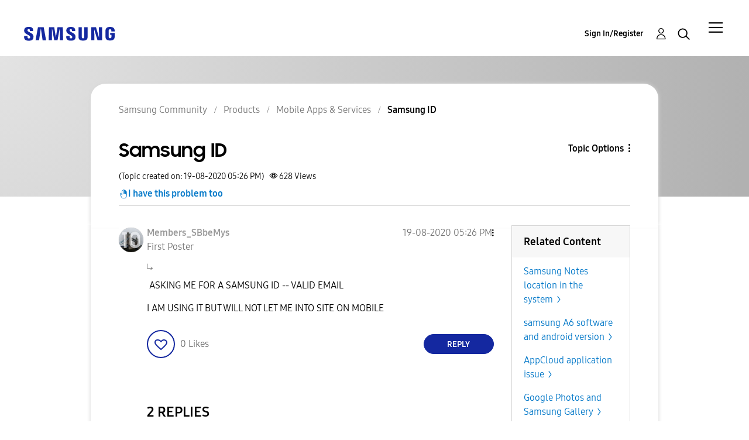

--- FILE ---
content_type: text/html;charset=UTF-8
request_url: https://eu.community.samsung.com/t5/mobile-apps-services/samsung-id/m-p/1948540
body_size: 33732
content:
<!DOCTYPE html><html prefix="og: http://ogp.me/ns#" dir="ltr" lang="en" class="no-js">
	<head>
	
	<title>
	Samsung ID - Samsung Community
</title>
	
	
	<meta name="google-site-verification" content="TqgVKuG8aJjLvLxK0cAEvGLnkdsxu0ZvhYu1jBl6tag" />
<script src="//assets.adobedtm.com/b738a4af9394/5bb4cd16522b/launch-3bcb02614775.min.js" async="async"></script>
<script type="text/javascript">
    /*** CONFIG SECTION ***/
    /*Link Tracking Config */
    s.trackDownloadLink = false;
    s.trackExternalLinks = false;
    s.trackInlineStats = false;
    s.linkDownloadFileTypes = 'exe,zip,wav,mp3,mov,mpg,avi,wmv,doc,pdf,xls';
    s.linkInternalFilters = 'javascript:,.,/';
    s.linkLeaveQueryString = false;
    s.linkTrackVars = 'None';
    s.linkTrackEvent = 'None';

    /* Plugin Config */
    s.usePlugins = true;
    function s_doPlugins(s) {
        s.campaign = s.getQueryParam('cid');
    }
    s.doPlugins = s_doPlugins;
</script>


	
	
	
	<meta content="ASKING ME FOR A SAMSUNG ID -- VALID EMAIL I AM USING IT BUT WILL NOT LET ME INTO SITE ON MOBILE" name="description"/><meta content="width=device-width, initial-scale=1.0, user-scalable=yes" name="viewport"/><meta content="2020-09-08T10:27:29+02:00" itemprop="dateModified"/><meta content="text/html; charset=UTF-8" http-equiv="Content-Type"/><link href="https://eu.community.samsung.com/t5/mobile-apps-services/samsung-id/td-p/1948540" rel="canonical"/>
	<meta content="https://eu.community.samsung.com/t5/image/serverpage/image-id/845583i5E61378C8B1F8A02" property="og:image"/><meta content="https://eu.community.samsung.com/t5/user/viewprofilepage/user-id/2834392" property="article:author"/><meta content="article" property="og:type"/><meta content="https://eu.community.samsung.com/t5/mobile-apps-services/samsung-id/td-p/1948540" property="og:url"/><meta content="Mobile Apps &amp; Services" property="article:section"/><meta content=" ASKING ME FOR A SAMSUNG ID -- VALID EMAIL  I AM USING IT BUT WILL NOT LET ME INTO SITE ON MOBILE" property="og:description"/><meta content="2020-08-19T16:26:21.920Z" property="article:published_time"/><meta content="2020-09-08T10:27:29+02:00" property="article:modified_time"/><meta content="Samsung ID" property="og:title"/>
	
	
		<link class="lia-link-navigation hidden live-links" title="topic Samsung ID in Mobile Apps &amp; Services" type="application/rss+xml" rel="alternate" id="link" href="/bgros26334/rss/message?board.id=mobile_apps_services&amp;message.id=4823"></link>
	

	
	
	    
            	<link href="/skins/2032926/cc617739a2aa28712476dcfaeb6c9a26/samsungeu.css" rel="stylesheet" type="text/css"/>
            
	

	
	
	
	
	<meta http-equiv="X-UA-Compatible" content="IE=edge">
<link rel="icon" href="https://eu.community.samsung.com/html/@60965510C8BD7B106E337761E5BD18F7/assets/faviconIII.png"/>
<link rel="apple-touch-icon" href="https://eu.community.samsung.com/html/@ED2791580C909ADA4D33A4C53B14D58C/assets/favicon-app.gif"/>

<script type="application/ld+json">
{
  "@context": "http://schema.org",
  "@type": "WebSite",
  "name" : "Samsung Community",
  "alternateName" : "Samsung Members Community",
  "url": "https://eu.community.samsung.com/",
  "potentialAction": {
    "@type": "SearchAction",
    "target": "https://eu.community.samsung.com/t5/forums/searchpage/tab/message?q={search_term_string}",
    "query-input": "required name=search_term_string"
  }
}
</script> 

<!-- DEBUG Values: nodeType= board // redirectUrl: https://contents.samsungmembers.com/share/redirect.html?dl=activity/community/detail?topicId=1948540&amp;src=weptoapp // showWebToAppBanner: false // isMobile: false // deviceBrand: robot // countryForCurrentUser: us // tlcId: uk -->

<script type="text/javascript">
   var __dispatched__ = {}; //Map of previously dispatched preference levels
    /*
    First step is to register with the CM API to receive callbacks when a preference
    update occurs. You must wait for the CM API (PrivacyManagerAPI object) to exist
    on the page before registering.
    */
   var __i__ =
      self.postMessage &&
      setInterval(function () {
         if (self.PrivacyManagerAPI && __i__) {
            var apiObject = { PrivacyManagerAPI: { action: 'getConsentDecision', timestamp: new Date().getTime(), self: self.location.host } };
            self.top.postMessage(JSON.stringify(apiObject), '*');
            __i__ = clearInterval(__i__);
         }
      }, 50);
    /*
    Callbacks will occur in the form of a PostMessage event. This code listens for
    the appropriately formatted PostMessage event, gets the new consent decision,
    and then pushes the events into the GTM framework. Once the event is submitted,
    that consent decision is marked in the 'dispatched' map so it does not occur
    more than once.
    */
   self.addEventListener('message', function (e, d) {
      try {
         if (e.data && (d = JSON.parse(e.data)) && (d = d.PrivacyManagerAPI) && d.capabilities && d.action == 'getConsentDecision') {
            var newDecision = self.PrivacyManagerAPI.callApi('getGDPRConsentDecision', self.location.host).consentDecision;
            newDecision &&
               newDecision.forEach(function (label) {
                  if (!__dispatched__[label]) {
                     self.dataLayer && self.dataLayer.push({ event: `GDPR Pref Allows ` + label });
                     __dispatched__[label] = 1;
                  }
               });
         }
      } catch (xx) {
         /** not a cm api message **/
      }
   });
</script>

<script type="text/javascript" src="/t5/scripts/A81C646A6C82440C7F8530E686C629CA/lia-scripts-head-min.js"></script><script language="javascript" type="text/javascript">
<!--
window.FileAPI = { jsPath: '/html/assets/js/vendor/ng-file-upload-shim/' };
LITHIUM.PrefetchData = {"Components":{},"commonResults":{}};
LITHIUM.DEBUG = false;
LITHIUM.CommunityJsonObject = {
  "Validation" : {
    "image.description" : {
      "min" : 0,
      "max" : 1000,
      "isoneof" : [ ],
      "type" : "string"
    },
    "tkb.toc_maximum_heading_level" : {
      "min" : 1,
      "max" : 6,
      "isoneof" : [ ],
      "type" : "integer"
    },
    "tkb.toc_heading_list_style" : {
      "min" : 0,
      "max" : 50,
      "isoneof" : [
        "disc",
        "circle",
        "square",
        "none"
      ],
      "type" : "string"
    },
    "blog.toc_maximum_heading_level" : {
      "min" : 1,
      "max" : 6,
      "isoneof" : [ ],
      "type" : "integer"
    },
    "tkb.toc_heading_indent" : {
      "min" : 5,
      "max" : 50,
      "isoneof" : [ ],
      "type" : "integer"
    },
    "blog.toc_heading_indent" : {
      "min" : 5,
      "max" : 50,
      "isoneof" : [ ],
      "type" : "integer"
    },
    "blog.toc_heading_list_style" : {
      "min" : 0,
      "max" : 50,
      "isoneof" : [
        "disc",
        "circle",
        "square",
        "none"
      ],
      "type" : "string"
    }
  },
  "User" : {
    "settings" : {
      "imageupload.legal_file_extensions" : "*.jpg;*.JPG;*.jpeg;*.JPEG;*.gif;*.GIF;*.png;*.PNG;",
      "config.enable_avatar" : true,
      "integratedprofile.show_klout_score" : true,
      "layout.sort_view_by_last_post_date" : false,
      "layout.friendly_dates_enabled" : true,
      "profileplus.allow.anonymous.scorebox" : false,
      "tkb.message_sort_default" : "topicPublishDate",
      "layout.format_pattern_date" : "dd-MM-yyyy",
      "config.require_search_before_post" : "off",
      "isUserLinked" : false,
      "integratedprofile.cta_add_topics_dismissal_timestamp" : -1,
      "layout.message_body_image_max_size" : 1000,
      "profileplus.everyone" : false,
      "integratedprofile.cta_connect_wide_dismissal_timestamp" : -1,
      "blog.toc_maximum_heading_level" : "",
      "integratedprofile.hide_social_networks" : false,
      "blog.toc_heading_indent" : "",
      "contest.entries_per_page_num" : 20,
      "layout.messages_per_page_linear" : 20,
      "integratedprofile.cta_manage_topics_dismissal_timestamp" : -1,
      "profile.shared_profile_test_group" : false,
      "integratedprofile.cta_personalized_feed_dismissal_timestamp" : -1,
      "integratedprofile.curated_feed_size" : 10,
      "contest.one_kudo_per_contest" : false,
      "integratedprofile.enable_social_networks" : false,
      "integratedprofile.my_interests_dismissal_timestamp" : -1,
      "profile.language" : "en-gb",
      "layout.friendly_dates_max_age_days" : 31,
      "layout.threading_order" : "thread_ascending",
      "blog.toc_heading_list_style" : "disc",
      "useRecService" : false,
      "layout.module_welcome" : "<h2>Samsung Community<\/h2>\r\n<h3>Join the Conversation<\/h3>",
      "imageupload.max_uploaded_images_per_upload" : 100,
      "imageupload.max_uploaded_images_per_user" : 5000,
      "integratedprofile.connect_mode" : "",
      "tkb.toc_maximum_heading_level" : "",
      "tkb.toc_heading_list_style" : "disc",
      "sharedprofile.show_hovercard_score" : true,
      "config.search_before_post_scope" : "container",
      "tkb.toc_heading_indent" : "",
      "p13n.cta.recommendations_feed_dismissal_timestamp" : -1,
      "imageupload.max_file_size" : 10024,
      "layout.show_batch_checkboxes" : false,
      "integratedprofile.cta_connect_slim_dismissal_timestamp" : -1
    },
    "isAnonymous" : true,
    "policies" : {
      "image-upload.process-and-remove-exif-metadata" : true
    },
    "registered" : false,
    "emailRef" : "",
    "id" : -1,
    "login" : "Anonymous User"
  },
  "Server" : {
    "communityPrefix" : "/bgros26334",
    "nodeChangeTimeStamp" : 1763676579087,
    "tapestryPrefix" : "/t5",
    "deviceMode" : "DESKTOP",
    "responsiveDeviceMode" : "DESKTOP",
    "membershipChangeTimeStamp" : "0",
    "version" : "25.3",
    "branch" : "25.3-release",
    "showTextKeys" : false
  },
  "Config" : {
    "phase" : "prod",
    "integratedprofile.cta.reprompt.delay" : 30,
    "profileplus.tracking" : {
      "profileplus.tracking.enable" : false,
      "profileplus.tracking.click.enable" : false,
      "profileplus.tracking.impression.enable" : false
    },
    "app.revision" : "2505141626-s6aebf80139-b103",
    "navigation.manager.community.structure.limit" : "1000"
  },
  "Activity" : {
    "Results" : [
      {
        "name" : "UserUpdated",
        "user" : {
          "uid" : -1,
          "login" : "Anonymous User"
        }
      }
    ]
  },
  "NodeContainer" : {
    "viewHref" : "https://eu.community.samsung.com/t5/products/ct-p/product-cat-uk",
    "description" : "",
    "id" : "product-cat-uk",
    "shortTitle" : "Products",
    "title" : "Products",
    "nodeType" : "category"
  },
  "Page" : {
    "skins" : [
      "samsungeu",
      "samsung_base_skin",
      "theme_support",
      "theme_base",
      "responsive_peak"
    ],
    "authUrls" : {
      "loginUrl" : "/t5/custom/page/page-id/SsoLoginPage?referer=https%3A%2F%2Feu.community.samsung.com%2Ft5%2Fmobile-apps-services%2Fsamsung-id%2Fm-p%2F1948540%2Fthread-id%2F4823",
      "loginUrlNotRegistered" : "/t5/custom/page/page-id/SsoLoginPage?redirectreason=notregistered&referer=https%3A%2F%2Feu.community.samsung.com%2Ft5%2Fmobile-apps-services%2Fsamsung-id%2Fm-p%2F1948540%2Fthread-id%2F4823",
      "loginUrlNotRegisteredDestTpl" : "/t5/custom/page/page-id/SsoLoginPage?redirectreason=notregistered&referer=%7B%7BdestUrl%7D%7D"
    },
    "name" : "ForumTopicPage",
    "rtl" : false,
    "object" : {
      "viewHref" : "/t5/mobile-apps-services/samsung-id/td-p/1948540",
      "subject" : "Samsung ID",
      "id" : 1948540,
      "page" : "ForumTopicPage",
      "type" : "Thread"
    }
  },
  "WebTracking" : {
    "Activities" : { },
    "path" : "Community:Samsung Community/Category:Samsung Community/Category:Products/Board:Mobile Apps & Services/Message:Samsung ID"
  },
  "Feedback" : {
    "targeted" : { }
  },
  "Seo" : {
    "markerEscaping" : {
      "pathElement" : {
        "prefix" : "@",
        "match" : "^[0-9][0-9]$"
      },
      "enabled" : false
    }
  },
  "TopLevelNode" : {
    "viewHref" : "https://eu.community.samsung.com/t5/english/ct-p/uk",
    "description" : "Join the conversation",
    "id" : "uk",
    "shortTitle" : "Samsung Community",
    "title" : "English",
    "nodeType" : "category"
  },
  "Community" : {
    "viewHref" : "https://eu.community.samsung.com/",
    "integratedprofile.lang_code" : "en",
    "integratedprofile.country_code" : "US",
    "id" : "bgros26334",
    "shortTitle" : "Samsung Community",
    "title" : "Samsung Community"
  },
  "CoreNode" : {
    "conversationStyle" : "forum",
    "viewHref" : "https://eu.community.samsung.com/t5/mobile-apps-services/bd-p/mobile_apps_services",
    "settings" : { },
    "description" : "Looking for solutions to your Samsung Mobile Apps & Services? We're here to help! Post your question here and learn from our experts.",
    "id" : "mobile_apps_services",
    "shortTitle" : "Mobile Apps & Services",
    "title" : "Mobile Apps & Services",
    "nodeType" : "Board",
    "ancestors" : [
      {
        "viewHref" : "https://eu.community.samsung.com/t5/products/ct-p/product-cat-uk",
        "description" : "",
        "id" : "product-cat-uk",
        "shortTitle" : "Products",
        "title" : "Products",
        "nodeType" : "category"
      },
      {
        "viewHref" : "https://eu.community.samsung.com/t5/english/ct-p/uk",
        "description" : "Join the conversation",
        "id" : "uk",
        "shortTitle" : "Samsung Community",
        "title" : "English",
        "nodeType" : "category"
      },
      {
        "viewHref" : "https://eu.community.samsung.com/",
        "description" : "where technology lovers and Samsung connect to defy barriers and create the new connected world",
        "id" : "bgros26334",
        "shortTitle" : "Samsung Community",
        "title" : "Samsung Community",
        "nodeType" : "Community"
      }
    ]
  }
};
LITHIUM.Components.RENDER_URL = "/t5/util/componentrenderpage/component-id/#{component-id}?render_behavior=raw";
LITHIUM.Components.ORIGINAL_PAGE_NAME = 'forums/v5/ForumTopicPage';
LITHIUM.Components.ORIGINAL_PAGE_ID = 'ForumTopicPage';
LITHIUM.Components.ORIGINAL_PAGE_CONTEXT = '[base64].';
LITHIUM.Css = {
  "BASE_DEFERRED_IMAGE" : "lia-deferred-image",
  "BASE_BUTTON" : "lia-button",
  "BASE_SPOILER_CONTAINER" : "lia-spoiler-container",
  "BASE_TABS_INACTIVE" : "lia-tabs-inactive",
  "BASE_TABS_ACTIVE" : "lia-tabs-active",
  "BASE_AJAX_REMOVE_HIGHLIGHT" : "lia-ajax-remove-highlight",
  "BASE_FEEDBACK_SCROLL_TO" : "lia-feedback-scroll-to",
  "BASE_FORM_FIELD_VALIDATING" : "lia-form-field-validating",
  "BASE_FORM_ERROR_TEXT" : "lia-form-error-text",
  "BASE_FEEDBACK_INLINE_ALERT" : "lia-panel-feedback-inline-alert",
  "BASE_BUTTON_OVERLAY" : "lia-button-overlay",
  "BASE_TABS_STANDARD" : "lia-tabs-standard",
  "BASE_AJAX_INDETERMINATE_LOADER_BAR" : "lia-ajax-indeterminate-loader-bar",
  "BASE_AJAX_SUCCESS_HIGHLIGHT" : "lia-ajax-success-highlight",
  "BASE_CONTENT" : "lia-content",
  "BASE_JS_HIDDEN" : "lia-js-hidden",
  "BASE_AJAX_LOADER_CONTENT_OVERLAY" : "lia-ajax-loader-content-overlay",
  "BASE_FORM_FIELD_SUCCESS" : "lia-form-field-success",
  "BASE_FORM_WARNING_TEXT" : "lia-form-warning-text",
  "BASE_FORM_FIELDSET_CONTENT_WRAPPER" : "lia-form-fieldset-content-wrapper",
  "BASE_AJAX_LOADER_OVERLAY_TYPE" : "lia-ajax-overlay-loader",
  "BASE_FORM_FIELD_ERROR" : "lia-form-field-error",
  "BASE_SPOILER_CONTENT" : "lia-spoiler-content",
  "BASE_FORM_SUBMITTING" : "lia-form-submitting",
  "BASE_EFFECT_HIGHLIGHT_START" : "lia-effect-highlight-start",
  "BASE_FORM_FIELD_ERROR_NO_FOCUS" : "lia-form-field-error-no-focus",
  "BASE_EFFECT_HIGHLIGHT_END" : "lia-effect-highlight-end",
  "BASE_SPOILER_LINK" : "lia-spoiler-link",
  "FACEBOOK_LOGOUT" : "lia-component-users-action-logout",
  "BASE_DISABLED" : "lia-link-disabled",
  "FACEBOOK_SWITCH_USER" : "lia-component-admin-action-switch-user",
  "BASE_FORM_FIELD_WARNING" : "lia-form-field-warning",
  "BASE_AJAX_LOADER_FEEDBACK" : "lia-ajax-loader-feedback",
  "BASE_AJAX_LOADER_OVERLAY" : "lia-ajax-loader-overlay",
  "BASE_LAZY_LOAD" : "lia-lazy-load"
};
LITHIUM.noConflict = true;
LITHIUM.useCheckOnline = false;
LITHIUM.RenderedScripts = [
  "prism.js",
  "SpoilerToggle.js",
  "AutoComplete.js",
  "jquery.js",
  "jquery.effects.slide.js",
  "json2.js",
  "Namespace.js",
  "Text.js",
  "Events.js",
  "jquery.tools.tooltip-1.2.6.js",
  "InlineMessageEditor.js",
  "jquery.ui.mouse.js",
  "jquery.ui.core.js",
  "Placeholder.js",
  "jquery.scrollTo.js",
  "InlineMessageReplyContainer.js",
  "ActiveCast3.js",
  "InlineMessageReplyEditor.js",
  "jquery.ui.resizable.js",
  "InformationBox.js",
  "ElementMethods.js",
  "PolyfillsAll.js",
  "Throttle.js",
  "Sandbox.js",
  "Cache.js",
  "HelpIcon.js",
  "MessageViewDisplay.js",
  "Dialog.js",
  "DropDownMenuVisibilityHandler.js",
  "jquery.blockui.js",
  "Auth.js",
  "DeferredImages.js",
  "jquery.effects.core.js",
  "Forms.js",
  "jquery.ui.dialog.js",
  "SurveyLauncher.js",
  "SearchAutoCompleteToggle.js",
  "UserNavigation2.js",
  "jquery.ui.draggable.js",
  "ForceLithiumJQuery.js",
  "jquery.appear-1.1.1.js",
  "Tooltip.js",
  "DropDownMenu.js",
  "Components.js",
  "Globals.js",
  "LiModernizr.js",
  "Video.js",
  "AjaxSupport.js",
  "jquery.tmpl-1.1.1.js",
  "Lithium.js",
  "SearchForm.js",
  "AjaxFeedback.js",
  "PartialRenderProxy.js",
  "EarlyEventCapture.js",
  "jquery.iframe-shim-1.0.js",
  "jquery.autocomplete.js",
  "jquery.delayToggle-1.0.js",
  "jquery.position-toggle-1.0.js",
  "jquery.css-data-1.0.js",
  "DataHandler.js",
  "LazyLoadComponent.js",
  "MessageBodyDisplay.js",
  "jquery.ui.position.js",
  "jquery.clone-position-1.0.js",
  "jquery.iframe-transport.js",
  "jquery.function-utils-1.0.js",
  "jquery.json-2.6.0.js",
  "jquery.ui.widget.js",
  "jquery.ajax-cache-response-1.0.js",
  "ElementQueries.js",
  "jquery.lithium-selector-extensions.js",
  "jquery.hoverIntent-r6.js",
  "ResizeSensor.js",
  "jquery.viewport-1.0.js",
  "Loader.js",
  "jquery.fileupload.js",
  "jquery.placeholder-2.0.7.js",
  "NoConflict.js",
  "OoyalaPlayer.js"
];// -->
</script><script type="text/javascript" src="/t5/scripts/D60EB96AE5FF670ED274F16ABB044ABD/lia-scripts-head-min.js"></script></head>
	<body class="lia-board lia-user-status-anonymous ForumTopicPage lia-body" id="lia-body">
	
	
	<div id="2CE-179-6" class="ServiceNodeInfoHeader">
</div>
	
	
	
	

	<div class="lia-page">
		<center>
			
				


					
	
	<div class="MinimumWidthContainer">
		<div class="min-width-wrapper">
			<div class="min-width">		
				
						<div class="lia-content">
                            
							
							
							
		
	<div class="lia-quilt lia-quilt-forum-topic-page lia-quilt-layout-two-column-main-slimside lia-top-quilt lia-forum-topic-page-gte-5">
	<div class="lia-quilt-row lia-quilt-row-header">
		<div class="lia-quilt-column lia-quilt-column-24 lia-quilt-column-single lia-quilt-column-common-header">
			<div class="lia-quilt-column-alley lia-quilt-column-alley-single">
	
		
			<div class="lia-quilt lia-quilt-header lia-quilt-layout-samsung-header lia-component-quilt-header">
	<div class="lia-quilt-row lia-quilt-row-main-row">
		<div class="lia-quilt-column lia-quilt-column-24 lia-quilt-column-single lia-quilt-column-main-header">
			<div class="lia-quilt-column-alley lia-quilt-column-alley-single">
	
		
			
<header class="samsung-global-nav-bar">
  <div class="samsung-global-nav-bar-wrapper">
    <div class="eyebrow">
        <ul>
        </ul>
    </div>
    <div class="main">
        <div class="logo">
            <a href="/t5/english/ct-p/uk" title="English"><img src="https://eu.community.samsung.com/html/@B719C7CC9CA88F71D5DF01B7AA00093B/assets/logo_samsung.svg" title="English" /></a>
        </div>
        <div class="actions">
<div class="slideout-nav">
<div class="lia-slide-out-nav-menu lia-component-common-widget-slide-out-nav-menu">
    <button li-bindable="" li-common-element-hook="navMenuTriggerElement" class="lia-slide-menu-trigger lia-slide-out-nav-menu-wrapper">
        <div ng-non-bindable="" class="lia-slide-out-nav-menu-title">
            Community
        </div>
    </button>
    <li:common-slide-menu li-bindable="" trigger-element="navMenuTriggerElement" li-direction="right" style="display:none">
        <div class="lia-quilt lia-quilt-navigation-slide-out-menu lia-quilt-layout-one-column">
	<div class="lia-quilt-row lia-quilt-row-header">
		<div class="lia-quilt-column lia-quilt-column-24 lia-quilt-column-single lia-quilt-column-common-header lia-mark-empty">
			
		</div>
	</div><div class="lia-quilt-row lia-quilt-row-main">
		<div class="lia-quilt-column lia-quilt-column-24 lia-quilt-column-single lia-quilt-column-main-content">
			<div class="lia-quilt-column-alley lia-quilt-column-alley-single">
	
		
			<li:community-navigation class="lia-component-community-widget-navigation" li-bindable="" li-instance="0" componentId="community.widget.navigation" mode="default"></li:community-navigation>
		
	
	
</div>
		</div>
	</div><div class="lia-quilt-row lia-quilt-row-teasers">
		<div class="lia-quilt-column lia-quilt-column-24 lia-quilt-column-single lia-quilt-column-teasers-content lia-mark-empty">
			
		</div>
	</div><div class="lia-quilt-row lia-quilt-row-footer">
		<div class="lia-quilt-column lia-quilt-column-24 lia-quilt-column-single lia-quilt-column-common-footer lia-mark-empty">
			
		</div>
	</div>
</div>
    </li:common-slide-menu>
</div>          </div>            <div class="links">
                <ul>
                </ul>
            </div>
        </div>
        <div class="header-user">
<!-- START: users.action.login@override for SSO -->


<!-- ssoUrl: /t5/custom/page/page-id/SsoLoginPage?referer=https%3A%2F%2Feu.community.samsung.com%2Ft5%2Fmobile-apps-services%2Fsamsung-id%2Fm-p%2F1948540 -->
<!-- countryCodeParamName: countryCode -->
<!-- countryCodeParamValue: GB -->
<!-- localeParamName: locale -->
<!-- localeParamValue: en-gb -->
<!-- finalSsoUrl: /t5/custom/page/page-id/SsoLoginPage?referer=https%3A%2F%2Feu.community.samsung.com%2Ft5%2Fmobile-apps-services%2Fsamsung-id%2Fm-p%2F1948540&amp;countryCode=GB&amp;locale=en-gb -->
<a class="lia-link-navigation login-link lia-component-users-action-login" rel="nofollow" id="registrationPageV2" href="/t5/custom/page/page-id/SsoLoginPage?referer=https%3A%2F%2Feu.community.samsung.com%2Ft5%2Fmobile-apps-services%2Fsamsung-id%2Fm-p%2F1948540&amp;countryCode=GB&amp;locale=en-gb">Sign In/Register</a>
<!-- END: users.action.login@override for SSO -->          <ul role="list" id="list_933806f8b58255" class="lia-list-standard-inline UserNavigation lia-component-common-widget-user-navigation-modern">
	
			
	
		
			
		
			
		
			
		
			<li>
<!-- START: users.action.registration@override for SSO -->

<!-- ssoUrl: /t5/custom/page/page-id/SsoLoginPage?referer=https%3A%2F%2Feu.community.samsung.com%2Ft5%2Fmobile-apps-services%2Fsamsung-id%2Fm-p%2F1948540 -->
<!-- countryCodeParamName: countryCode -->
<!-- countryCodeParamValue: GB -->
<!-- localeParamName: locale -->
<!-- localeParamValue: en-gb -->
<!-- finalSsoUrl: /t5/custom/page/page-id/SsoLoginPage?referer=https%3A%2F%2Feu.community.samsung.com%2Ft5%2Fmobile-apps-services%2Fsamsung-id%2Fm-p%2F1948540&amp;countryCode=GB&amp;locale=en-gb -->
<a class="lia-link-navigation registration-link lia-component-users-action-registration" rel="nofollow" id="registrationPageV2" href="/t5/custom/page/page-id/SsoLoginPage?referer=https%3A%2F%2Feu.community.samsung.com%2Ft5%2Fmobile-apps-services%2Fsamsung-id%2Fm-p%2F1948540&amp;countryCode=GB&amp;locale=en-gb">Register</a>
<!-- END: users.action.registration@override for SSO -->
</li>
		
			<li aria-hidden="true"><span class="separator lia-component-common-widget-user-nav-separator-character">.</span></li>
		
			
		
			
		
			<li>
<!-- START: users.action.login@override for SSO -->


<!-- ssoUrl: /t5/custom/page/page-id/SsoLoginPage?referer=https%3A%2F%2Feu.community.samsung.com%2Ft5%2Fmobile-apps-services%2Fsamsung-id%2Fm-p%2F1948540 -->
<!-- countryCodeParamName: countryCode -->
<!-- countryCodeParamValue: GB -->
<!-- localeParamName: locale -->
<!-- localeParamValue: en-gb -->
<!-- finalSsoUrl: /t5/custom/page/page-id/SsoLoginPage?referer=https%3A%2F%2Feu.community.samsung.com%2Ft5%2Fmobile-apps-services%2Fsamsung-id%2Fm-p%2F1948540&amp;countryCode=GB&amp;locale=en-gb -->
<a class="lia-link-navigation login-link lia-component-users-action-login" rel="nofollow" id="registrationPageV2" href="/t5/custom/page/page-id/SsoLoginPage?referer=https%3A%2F%2Feu.community.samsung.com%2Ft5%2Fmobile-apps-services%2Fsamsung-id%2Fm-p%2F1948540&amp;countryCode=GB&amp;locale=en-gb">Sign In/Register</a>
<!-- END: users.action.login@override for SSO -->
</li>
		
			<li><!-- START: users.action.logout@override for SSO  -->
<!-- END: users.action.logout@override for SSO --></li>
		
			<li aria-hidden="true"><span class="separator lia-component-common-widget-user-nav-separator-character">.</span></li>
		
			
		
			
		
			<li role="listitem"><a class="lia-link-navigation faq-link lia-component-help-action-faq" id="faqPage_933806f8b58255" href="/t5/help/faqpage">Help</a></li>
		
			
		
			
		
	
	

		
</ul></div>
          <div class="header-search">
            <img src="/html/assets/Icon_Search_24px.svg" alt="search icon">
          </div>
        </div>
    </div>
        <div class="search-modal">
          <a href="#" class="close-modal-search">Close</a>
          <div>
            <h3>What are you looking for?</h3>
<div id="lia-searchformV32_933806f8cefee6" class="SearchForm lia-search-form-wrapper lia-mode-default lia-component-common-widget-search-form">
	

	
		<div class="lia-inline-ajax-feedback">
			<div class="AjaxFeedback" id="ajaxfeedback_933806f8cefee6"></div>
			
	

	

		</div>

	

	
		<div id="searchautocompletetoggle_933806f8cefee6">	
	
		

	
		<div class="lia-inline-ajax-feedback">
			<div class="AjaxFeedback" id="ajaxfeedback_933806f8cefee6_0"></div>
			
	

	

		</div>

	

	
			
            <form enctype="multipart/form-data" class="lia-form lia-form-inline SearchForm" action="https://eu.community.samsung.com/t5/forums/v5/forumtopicpage.searchformv32.form.form" method="post" id="form_933806f8cefee6" name="form_933806f8cefee6"><div class="t-invisible"><input value="board-id/mobile_apps_services/message-id/4823/thread-id/4823" name="t:ac" type="hidden"></input><input value="search/contributions/page" name="t:cp" type="hidden"></input><input value="[base64]" name="lia-form-context" type="hidden"></input><input value="ForumTopicPage:board-id/mobile_apps_services/message-id/4823/thread-id/4823:searchformv32.form:" name="liaFormContentKey" type="hidden"></input><input value="5DI9GWMef1Esyz275vuiiOExwpQ=:H4sIAAAAAAAAALVSTU7CQBR+krAixkj0BrptjcpCMSbERGKCSmxcm+kwlGrbqTOvFDYexRMYL8HCnXfwAG5dubDtFKxgYgu4mrzvm3w/M+/pHcphHQ4kI4L2dMo9FLYZoM09qbeJxQ4V0+XC7e/tamqyBPEChwgbh1JAjQtLIz6hPaYh8ZlEMaxplAvm2KZmEsm0hhmBhOKpzZzOlsEw8LevR5W3zZfPEqy0oJIYc+eCuAyh2rolfaI7xLN0I8rjWfWBj7CuzJvf5osmbxRN3hacMimNwHRtKSOr0XNnv/vx+FoCGPjhMRzljhNLYHrEt9kA5T08ACCsKvREoYuqxqLl8BLO84q4UcMITcG49y/QOGs1pYyESl5p6V6qwRW086rinVmoxMZsiZud/zBUTc6gmVc4kExkJafmcYG1GM9+wfIsCkf2OP54hal5EjnG54z8h0XhjfcF7wQUs5Kz0GTjU2rOjc/llTT4Au07pDOcBQAA" name="t:formdata" type="hidden"></input></div>
	
	

	

	

	
		<div class="lia-inline-ajax-feedback">
			<div class="AjaxFeedback" id="feedback_933806f8cefee6"></div>
			
	

	

		</div>

	

	

	

	


	
	<input value="AUcoF9We27bW_-1" name="ticket" type="hidden"></input>
	
	<input value="form_933806f8cefee6" id="form_UIDform_933806f8cefee6" name="form_UID" type="hidden"></input>
	<input value="" id="form_instance_keyform_933806f8cefee6" name="form_instance_key" type="hidden"></input>
	
                

                
                    
                        <span class="lia-search-granularity-wrapper">
                            <select title="Search Granularity" class="lia-search-form-granularity search-granularity" aria-label="Search Granularity" id="searchGranularity_933806f8cefee6" name="searchGranularity"><option title="All community" value="uk|category">All community</option><option title="This category" value="product-cat-uk|category">This category</option><option title="This board" selected="selected" value="mobile_apps_services|forum-board">This board</option><option title="Knowledge base" value="tkb|tkb">Knowledge base</option><option title="Users" value="user|user">Users</option></select>
                        </span>
                    
                

                <span class="lia-search-input-wrapper">
                    <span class="lia-search-input-field">
                        <span class="lia-button-wrapper lia-button-wrapper-secondary lia-button-wrapper-searchForm-action"><input value="searchForm" name="submitContextX" type="hidden"></input><input class="lia-button lia-button-secondary lia-button-searchForm-action" value="Search" id="submitContext_933806f8cefee6" name="submitContext" type="submit"></input></span>

                        <input placeholder="Search the community" aria-label="Search" title="Search" class="lia-form-type-text lia-autocomplete-input search-input lia-search-input-message" value="" id="messageSearchField_933806f8cefee6_0" name="messageSearchField" type="text"></input>
                        <input placeholder="Search the community" aria-label="Search" title="Search" class="lia-form-type-text lia-autocomplete-input search-input lia-search-input-tkb-article lia-js-hidden" value="" id="messageSearchField_933806f8cefee6_1" name="messageSearchField_0" type="text"></input>
                        

	
		<input placeholder="Search all content" ng-non-bindable="" title="Enter a user name or rank" class="lia-form-type-text UserSearchField lia-search-input-user search-input lia-js-hidden lia-autocomplete-input" aria-label="Enter a user name or rank" value="" id="userSearchField_933806f8cefee6" name="userSearchField" type="text"></input>
	

	


                        <input placeholder="Enter a keyword to search within the private messages" title="Enter a search word" class="lia-form-type-text NoteSearchField lia-search-input-note search-input lia-js-hidden lia-autocomplete-input" aria-label="Enter a search word" value="" id="noteSearchField_933806f8cefee6_0" name="noteSearchField" type="text"></input>
						<input title="Enter a search word" class="lia-form-type-text ProductSearchField lia-search-input-product search-input lia-js-hidden lia-autocomplete-input" aria-label="Enter a search word" value="" id="productSearchField_933806f8cefee6" name="productSearchField" type="text"></input>
                        <input class="lia-as-search-action-id" name="as-search-action-id" type="hidden"></input>
                    </span>
                </span>
                

                <span class="lia-cancel-search">cancel</span>

                
            
</form>
		
			<div class="search-autocomplete-toggle-link lia-js-hidden">
				<span>
					<a class="lia-link-navigation auto-complete-toggle-on lia-component-search-action-enable-auto-complete" rel="nofollow" id="enableAutoComplete_933806f8cefee6" href="https://eu.community.samsung.com/t5/forums/v5/forumtopicpage.enableautocomplete:enableautocomplete?t:ac=board-id/mobile_apps_services/message-id/4823/thread-id/4823&amp;t:cp=action/contributions/searchactions&amp;ticket=AUcoF9We27bW_-1">Turn on suggestions</a>					
					<span class="HelpIcon">
	<a class="lia-link-navigation help-icon lia-tooltip-trigger" role="button" aria-label="Help Icon" id="link_933806f8cefee6" href="#"><span class="lia-img-icon-help lia-fa-icon lia-fa-help lia-fa" alt="Auto-suggest helps you quickly narrow down your search results by suggesting possible matches as you type." aria-label="Help Icon" role="img" id="display_933806f8cefee6"></span></a><div role="alertdialog" class="lia-content lia-tooltip-pos-bottom-left lia-panel-tooltip-wrapper" id="link_933806f8cefee6_0-tooltip-element"><div class="lia-tooltip-arrow"></div><div class="lia-panel-tooltip"><div class="content">Auto-suggest helps you quickly narrow down your search results by suggesting possible matches as you type.</div></div></div>
</span>
				</span>
			</div>
		

	

	

	
	
	
</div>
		
	<div class="spell-check-showing-result">
		Showing results for <span class="lia-link-navigation show-results-for-link lia-link-disabled" aria-disabled="true" id="showingResult_933806f8cefee6"></span>
		

	</div>
	<div>
		
		<span class="spell-check-search-instead">
			Search instead for <a class="lia-link-navigation search-instead-for-link" rel="nofollow" id="searchInstead_933806f8cefee6" href="#"></a>
		</span>

	</div>
	<div class="spell-check-do-you-mean lia-component-search-widget-spellcheck">
		Did you mean: <a class="lia-link-navigation do-you-mean-link" rel="nofollow" id="doYouMean_933806f8cefee6" href="#"></a>
	</div>

	

	

	


	
</div>          </div>
        </div>
</header>


		
			
		
	
	
</div>
		</div>
	</div><div class="lia-quilt-row lia-quilt-row-hero">
		<div class="lia-quilt-column lia-quilt-column-24 lia-quilt-column-single lia-quilt-column-hero">
			<div class="lia-quilt-column-alley lia-quilt-column-alley-single">
	
		
			<div class="lia-quilt lia-quilt-forum-topic-header lia-quilt-layout-list-item lia-component-quilt-forum-topic-header">
	<div class="lia-quilt-row lia-quilt-row-top">
		<div class="lia-quilt-column lia-quilt-column-18 lia-quilt-column-left lia-quilt-column-left-content lia-mark-empty">
			
		</div><div class="lia-quilt-column lia-quilt-column-06 lia-quilt-column-right lia-quilt-column-right-content lia-mark-empty">
			
		</div>
	</div><div class="lia-quilt-row lia-quilt-row-contents">
		<div class="lia-quilt-column lia-quilt-column-24 lia-quilt-column-single lia-quilt-column-full-content">
			<div class="lia-quilt-column-alley lia-quilt-column-alley-single">
	
		<div class="custom-topic-crumb">
			
		
			<div class="BreadCrumb crumb-line lia-breadcrumb lia-component-common-widget-breadcrumb" class="BreadCrumb crumb-line lia-breadcrumb" aria-label="breadcrumbs" role="navigation">
   <ul id="list" class="lia-list-standard-inline" itemscope itemtype="http://schema.org/BreadcrumbList">
         <li class="lia-breadcrumb-node crumb" itemprop="itemListElement" itemscope itemtype="http://schema.org/ListItem">
             <a class="lia-link-navigation crumb-category lia-breadcrumb-category lia-breadcrumb-forum" itemprop="item" href="https://eu.community.samsung.com/t5/english/ct-p/uk">
             <span itemprop="name">Samsung Community</span></a>
             <meta itemprop="position" content="1" />
        </li>
        <li class="lia-breadcrumb-seperator crumb-category lia-breadcrumb-category lia-breadcrumb-forum" aria-hidden="true">
             <span class="separator">:</span>
        </li>
         <li class="lia-breadcrumb-node crumb" itemprop="itemListElement" itemscope itemtype="http://schema.org/ListItem">
             <a class="lia-link-navigation crumb-category lia-breadcrumb-category lia-breadcrumb-forum" itemprop="item" href="https://eu.community.samsung.com/t5/products/ct-p/product-cat-uk">
             <span itemprop="name">Products</span></a>
             <meta itemprop="position" content="2" />
        </li>
        <li class="lia-breadcrumb-seperator crumb-category lia-breadcrumb-category lia-breadcrumb-forum" aria-hidden="true">
             <span class="separator">:</span>
        </li>
         <li class="lia-breadcrumb-node crumb" itemprop="itemListElement" itemscope itemtype="http://schema.org/ListItem">
             <a class="lia-link-navigation crumb-board lia-breadcrumb-board lia-breadcrumb-forum" itemprop="item" href="https://eu.community.samsung.com/t5/mobile-apps-services/bd-p/mobile_apps_services">
             <span itemprop="name">Mobile Apps & Services</span></a>
             <meta itemprop="position" content="3" />
        </li>
        <li class="lia-breadcrumb-seperator crumb-board lia-breadcrumb-board lia-breadcrumb-forum" aria-hidden="true">
             <span class="separator">:</span>
        </li>
        <li class="lia-breadcrumb-node crumb final-crumb">
             <span class="lia-link-navigation child-thread lia-link-disabled" itemprop="name">Samsung ID</span>
        </li>
    </ul>
</div>

		
			
			
		
		
			
			
			
		
		
		
	
		</div>
	
	

	
		
			
<h3></h3>
<div class="custom-topic-options">
<h1 class="PageTitle lia-component-common-widget-page-title">
      <span class="lia-link-navigation lia-link-disabled">
         Samsung ID
      </span>
   </h1><div class="lia-menu-navigation-wrapper lia-js-hidden lia-menu-action lia-component-thread-options" id="actionMenuDropDown_933806f96f750a">	
	<div class="lia-menu-navigation">
		<div class="dropdown-default-item"><a title="Show option menu" class="lia-js-menu-opener default-menu-option lia-js-click-menu lia-link-navigation" aria-expanded="false" role="button" aria-label="Topic Options" id="dropDownLink_933806f96f750a" href="#">Topic Options</a>
			<div class="dropdown-positioning">
				<div class="dropdown-positioning-static">
					
	<ul aria-label="Dropdown menu items" role="list" id="dropdownmenuitems_933806f96f750a" class="lia-menu-dropdown-items">
		

	
	
		
			
		
			
		
			
		
			
		
			
		
			
		
			
		
			
		
			
		
			
		
			
		
			
		
			
		
			
		
			
		
			
		
			
		
			
		
			
		
			
		
			
		
			
		
			
		
			
		
			
		
			
		
			
		
			<li role="listitem"><a class="lia-link-navigation rss-thread-link lia-component-rss-action-thread" rel="nofollow noopener noreferrer" id="rssThread_933806f96f750a" href="/bgros26334/rss/message?board.id=mobile_apps_services&amp;message.id=4823">Subscribe to RSS Feed</a></li>
		
			<li aria-hidden="true"><span class="lia-separator lia-component-common-widget-link-separator">
	<span class="lia-separator-post"></span>
	<span class="lia-separator-pre"></span>
</span></li>
		
			<li role="listitem"><span class="lia-link-navigation mark-thread-unread lia-link-disabled lia-component-forums-action-mark-thread-unread" aria-disabled="true" id="markThreadUnread_933806f96f750a">Mark topic as new</span></li>
		
			<li role="listitem"><span class="lia-link-navigation mark-thread-read lia-link-disabled lia-component-forums-action-mark-thread-read" aria-disabled="true" id="markThreadRead_933806f96f750a">Mark topic as read</span></li>
		
			<li aria-hidden="true"><span class="lia-separator lia-component-common-widget-link-separator">
	<span class="lia-separator-post"></span>
	<span class="lia-separator-pre"></span>
</span></li>
		
			
		
			<li role="listitem"><span class="lia-link-navigation addThreadUserFloat lia-link-disabled lia-component-subscriptions-action-add-thread-user-float" aria-disabled="true" id="addThreadUserFloat_933806f96f750a">Float this Topic for Current User</span></li>
		
			
		
			<li role="listitem"><span class="lia-link-navigation addThreadUserBookmark lia-link-disabled lia-component-subscriptions-action-add-thread-user-bookmark" aria-disabled="true" id="addThreadUserBookmark_933806f96f750a">Bookmark</span></li>
		
			
		
			<li role="listitem"><span class="lia-link-navigation addThreadUserEmailSubscription lia-link-disabled lia-component-subscriptions-action-add-thread-user-email" aria-disabled="true" id="addThreadUserEmailSubscription_933806f96f750a">Subscribe</span></li>
		
			<li aria-hidden="true"><span class="lia-separator lia-component-common-widget-link-separator">
	<span class="lia-separator-post"></span>
	<span class="lia-separator-pre"></span>
</span></li>
		
			
		
			
		
			
		
			
		
			<li role="listitem"><a class="lia-link-navigation print-thread lia-component-forums-action-print-thread" rel="nofollow" id="printThread_933806f96f750a" href="/t5/forums/forumtopicprintpage/board-id/mobile_apps_services/message-id/4823/print-single-message/false/page/1">Printer Friendly Page</a></li>
		
			
		
			
		
			
		
			
		
			
		
	
	


	</ul>

				</div>
			</div>
		</div>
	</div>
</div></div>
<div class="custom-topic-date">  (Topic created on: 19-08-2020 05:26 PM)</div>
<div class = "message-metric">

                

                <span class="metric item-views">
                    <span class="count">628</span>
                    <span class="label">Views</span>
                </span>
    </div>

    <style type="text/css">
    .custom-topic-date{
        display: inline-block;
    }
    .message-metric{
        display: inline-block;
        font-size: 14px;
        line-height: 21px;
        padding-left: 5px;
    }
    .message-metric .metric{
        margin-right: 3px;
    }
    .item-views:before {
        font-family: "SamsungCustomIcons","FontAwesome";
        content: '\e91e';
    }
    .item-replies:before {
        font-family: "SamsungCustomIcons","FontAwesome";
        content: '\e91c';
    }
    .item-kudos:before {
        font-family: "SamsungCustomIcons","FontAwesome";
        content: '\e91d';
    }
    </style>
		
			
		
			
		
			

    <div class="custom-forum-topic-me-too"></div>


		
	
	
</div>
		</div>
	</div>
</div>
		
	
	
</div>
		</div>
	</div><div class="lia-quilt-row lia-quilt-row-breadcrumb">
		<div class="lia-quilt-column lia-quilt-column-24 lia-quilt-column-single lia-quilt-column-breadcrumb lia-mark-empty">
			
		</div>
	</div><div class="lia-quilt-row lia-quilt-row-feedback">
		<div class="lia-quilt-column lia-quilt-column-24 lia-quilt-column-single lia-quilt-column-feedback">
			<div class="lia-quilt-column-alley lia-quilt-column-alley-single lia-mark-empty">
	
		
			
	

	

		
	
	
</div>
		</div>
	</div>
</div>
		
			
		
	
	
</div>
		</div>
	</div><div class="lia-quilt-row lia-quilt-row-main">
		<div class="lia-quilt-column lia-quilt-column-18 lia-quilt-column-left lia-quilt-column-main-content">
			<div class="lia-quilt-column-alley lia-quilt-column-alley-left">
	
		
			
			
			
				<div>
	<div class="linear-message-list message-list">

	    
	        
	        
        <div class="lia-linear-display-message-view" id="lineardisplaymessageviewwrapper">
	
	<div class="first-message lia-forum-linear-view-gte-v5">
		
	

	


		
	
		<div data-lia-message-uid="1948540" id="messageview" class="lia-panel-message message-uid-1948540">
			    <div class=" ">
<div data-lia-message-uid='1948540' class='lia-message-view-wrapper lia-js-data-messageUid-1948540 lia-component-forums-widget-message-view-two' id='messageView2_1'>
	<span id='U1948540'> </span>
	<span id='M4823'> </span>
	
	

	

	

	
		<div class='lia-inline-ajax-feedback'>
			<div class='AjaxFeedback' id='ajaxfeedback'></div>
			
	

	

		</div>

	

	
		<div class='MessageView lia-message-view-forum-message lia-message-view-display lia-row-standard-unread lia-thread-topic'>
			<span class='lia-message-state-indicator'></span>
			<div class='lia-quilt lia-quilt-forum-message-v2 lia-quilt-layout-custom-forum-topic-message-v2'>
	<div class='lia-quilt-row lia-quilt-row-solution-header'>
		<div class='lia-quilt-column lia-quilt-column-24 lia-quilt-column-single lia-quilt-column-solution-header-content'>
			<div class='lia-quilt-column-alley lia-quilt-column-alley-single lia-mark-empty'>
	
		
			
					
		
	
				
		
	
	
</div>
		</div>
	</div><div class='lia-quilt-row lia-quilt-row-message-header'>
		<div class='lia-quilt-column lia-quilt-column-20 lia-quilt-column-left lia-quilt-column-message-header-left'>
			<div class='lia-quilt-column-alley lia-quilt-column-alley-left'>
	
		
			
					<div class='lia-message-author-avatar lia-component-author-avatar lia-component-message-view-widget-author-avatar'><div class='UserAvatar lia-user-avatar lia-component-common-widget-user-avatar'>
	
			
					<img class='lia-user-avatar-message' title='Members_SBbeMys' alt='Members_SBbeMys' id='imagedisplay' src='https://eu.community.samsung.com/t5/image/serverpage/avatar-name/Unpacked-9/avatar-theme/candy/avatar-collection/London_Unpacked_2019/avatar-display-size/profile?xdesc=1.0'/>
					
				
		
</div></div>
				
		
	
	

	
		<div class='lia-message-author-with-avatar'>
			
		
			
	

	
			<span class='UserName lia-user-name lia-user-rank-First-Poster lia-component-message-view-widget-author-username'>
				
		
		
			<a class='lia-link-navigation lia-page-link lia-user-name-link' style='color:#999999' target='_self' aria-label='View Profile of Members_SBbeMys' itemprop='url' id='link_0' href='https://eu.community.samsung.com/t5/user/viewprofilepage/user-id/2834392'><span class='login-bold'>Members_SBbeMys</span></a>
		
		
		
		
		
		
		
		
	
			</span>
		

		
			
					
		<div class='lia-message-author-rank lia-component-author-rank lia-component-message-view-widget-author-rank'>
			First Poster
		</div>
	
				
		
	
		</div>
	
	
</div>
		</div><div class='lia-quilt-column lia-quilt-column-04 lia-quilt-column-right lia-quilt-column-message-header-right'>
			<div class='lia-quilt-column-alley lia-quilt-column-alley-right'>
	
		
			
					
		<p class='lia-message-dates lia-message-post-date lia-component-post-date-last-edited lia-component-message-view-widget-post-date-last-edited'>
			<span class="DateTime lia-message-posted-on lia-component-common-widget-date">
    

	
		
		
		<span class="local-date">‎19-08-2020</span>
	
		
		<span class="local-time">05:26 PM</span>
	
	

	
	
	
	
	
	
	
	
	
	
	
	
</span>
		</p>
	
				
		
			<div class="custom-message-options">
<span class="lia-options-menu-copy">Options</span>
<div class='lia-menu-navigation-wrapper lia-js-hidden lia-menu-action lia-component-message-view-widget-action-menu' id='actionMenuDropDown'>	
	<div class='lia-menu-navigation'>
		<div class='dropdown-default-item'><a title='Show option menu' class='lia-js-menu-opener default-menu-option lia-js-click-menu lia-link-navigation' aria-expanded='false' role='button' aria-label='Show Samsung ID post option menu' id='dropDownLink' href='#'></a>
			<div class='dropdown-positioning'>
				<div class='dropdown-positioning-static'>
					
	<ul aria-label='Dropdown menu items' role='list' id='dropdownmenuitems' class='lia-menu-dropdown-items'>
		

	
	
		
			
		
			
		
			
		
			
		
			
		
			
		
			
		
			
		
			
		
			
		
			<li role='listitem'><span class='lia-link-navigation mark-message-unread lia-link-disabled lia-component-forums-action-mark-message-unread' aria-disabled='true' id='markMessageUnread'>Mark as New</span></li>
		
			
		
			
		
			
		
			<li role='listitem'><span class='lia-link-navigation addMessageUserBookmark lia-link-disabled lia-component-subscriptions-action-add-message-user-bookmark' aria-disabled='true' id='addMessageUserBookmark'>Bookmark</span></li>
		
			
		
			
		
			<li role='listitem'><span class='lia-link-navigation addMessageUserEmailSubscription lia-link-disabled lia-component-subscriptions-action-add-message-user-email' aria-disabled='true' id='addMessageUserEmailSubscription'>Subscribe</span></li>
		
			<li role='listitem'><span class='lia-link-navigation addMessageUserMute lia-link-disabled lia-component-subscriptions-action-add-message-user-mute' aria-disabled='true' id='addMessageUserMute'>Mute</span></li>
		
			
		
			<li aria-hidden='true'><span class='lia-separator lia-component-common-widget-link-separator'>
	<span class='lia-separator-post'></span>
	<span class='lia-separator-pre'></span>
</span></li>
		
			<li role='listitem'><a class='lia-link-navigation rss-message-link lia-component-rss-action-message' rel='nofollow noopener noreferrer' id='rssMessage' href='https://eu.community.samsung.com/rss/message?board.id=mobile_apps_services&amp;message.id=4823'>Subscribe to RSS Feed</a></li>
		
			<li aria-hidden='true'><span class='lia-separator lia-component-common-widget-link-separator'>
	<span class='lia-separator-post'></span>
	<span class='lia-separator-pre'></span>
</span></li>
		
			
		
			
		
			<li role='listitem'><a class='lia-link-navigation highlight-message lia-component-forums-action-highlight-message' id='highlightMessage' href='/t5/mobile-apps-services/samsung-id/m-p/1948540/highlight/true#M4823'>Highlight</a></li>
		
			
		
			
		
			<li role='listitem'><a class='lia-link-navigation print-message lia-component-forums-action-print-message' rel='nofollow' id='printMessage' href='/t5/forums/forumtopicprintpage/board-id/mobile_apps_services/message-id/4823/print-single-message/true/page/1'>Print</a></li>
		
			
		
			
		
			
		
			
		
			
		
			
		
			
		
			
		
			<li aria-hidden='true'><span class='lia-separator lia-component-common-widget-link-separator'>
	<span class='lia-separator-post'></span>
	<span class='lia-separator-pre'></span>
</span></li>
		
			<li>
<a class='lia-link-navigation report-abuse-link lia-component-forums-action-report-abuse' rel='nofollow' id='reportAbuse' href='/t5/notifications/notifymoderatorpage/message-uid/1948540'>Report Inappropriate Content</a></li>
		
			
		
			
		
			
		
			
		
	
	


	</ul>

				</div>
			</div>
		</div>
	</div>
</div></div>

		
	
	
</div>
		</div>
	</div><div class='lia-quilt-row lia-quilt-row-message-post-times'>
		<div class='lia-quilt-column lia-quilt-column-24 lia-quilt-column-single lia-quilt-column-message-post-times-content'>
			<div class='lia-quilt-column-alley lia-quilt-column-alley-single'>
	
		<div class='ForumMessageV2'>
			
		
			
					<div class='MessageInResponseTo lia-component-message-view-widget-in-response-to lia-component-in-response-to'>
	
		
	
	
</div>
				
		
	
		</div>
	
	
</div>
		</div>
	</div><div class='lia-quilt-row lia-quilt-row-message-subject'>
		<div class='lia-quilt-column lia-quilt-column-24 lia-quilt-column-single lia-quilt-column-message-subject-content lia-mark-empty'>
			
		</div>
	</div><div class='lia-quilt-row lia-quilt-row-message-body'>
		<div class='lia-quilt-column lia-quilt-column-24 lia-quilt-column-single lia-quilt-column-message-body-content'>
			<div class='lia-quilt-column-alley lia-quilt-column-alley-single'>
	
		
			
					
		
	
				
		
			
					
		<div itemprop='text' id='bodyDisplay' class='lia-message-body lia-component-message-view-widget-body lia-component-body-signature-highlight-escalation lia-component-message-view-widget-body-signature-highlight-escalation'>
	
		<div class='lia-message-body-content'>
			
				
					
					
						<P>&nbsp;ASKING ME FOR A SAMSUNG ID -- VALID EMAIL&nbsp;</P>
<P>I AM USING IT BUT WILL NOT LET ME INTO SITE ON MOBILE</P>
					
				
			
			
				
			
			
				
			
			
			
			
			
			
		</div>
		
		
	

	
	
</div>
	
				
		
			
		
			
					
			
		
				
		
			
					
		
			<div class='lia-rating-metoo lia-component-me-too lia-component-message-view-widget-me-too'>
				<div class='RatingDisplay lia-component-ratings-widget-rating-display'>
	
	    
	
		<span class='rating-summary-1948540-forum_topic_metoo lia-rating-link-summary'>
			
		</span>
		
	

		
		
	
</div>
			</div>
		
	
				
		
			
					
		
	
				
		
			
					
		
	
				
		
			
					
		
	
				
		
			 
  <script>console.log("1948540 0")</script>





        


		
	
	
</div>
		</div>
	</div><div class='lia-quilt-row lia-quilt-row-message-controls'>
		<div class='lia-quilt-column lia-quilt-column-07 lia-quilt-column-left lia-quilt-column-message-controls-content-left'>
			<div class='lia-quilt-column-alley lia-quilt-column-alley-left'>
	
		
			
					<div data-lia-kudos-id='1948540' id='kudosButtonV2' class='KudosButton lia-button-image-kudos-wrapper lia-component-kudos-widget-button-version-3 lia-component-kudos-widget-button-horizontal lia-component-kudos-widget-button lia-component-kudos-action lia-component-message-view-widget-kudos-action'>
	
			<div class='lia-button-image-kudos lia-button-image-kudos-horizontal lia-button-image-kudos-enabled lia-button-image-kudos-not-kudoed lia-button'>
				
		
			
		
			
				<div class='lia-button-image-kudos-count'>
					<span class='lia-link-navigation kudos-count-link lia-link-disabled' aria-disabled='true' title='The total number of likes this post has received.' id='link_1'>
						<span itemprop="upvoteCount" id="messageKudosCount_933806fc4bb865" class="MessageKudosCount lia-component-kudos-widget-message-kudos-count">
	
			0
		
</span><span class="lia-button-image-kudos-label lia-component-kudos-widget-kudos-count-label">
	Likes
</span>
					</span>
				</div>
			
			
		

	
		
    	
		<div class='lia-button-image-kudos-give'>
			<a onclick='return LITHIUM.EarlyEventCapture(this, &#39;click&#39;, true)' class='lia-link-navigation kudos-link' role='button' data-lia-kudos-entity-uid='1948540' aria-label='Click here to give likes to this post.' title='Click here to give likes to this post.' rel='nofollow' id='kudoEntity' href='https://eu.community.samsung.com/t5/forums/v5/forumtopicpage.kudosbuttonv2.kudoentity:kudoentity/kudosable-gid/1948540?t:ac=board-id/mobile_apps_services/message-id/4823/thread-id/4823&amp;t:cp=kudos/contributions/tapletcontributionspage&amp;ticket=AUcoF9We27bW_-1'>
				
					
				
				
			</a>
		</div>
	
    
			</div>
		

	

	

	

    

	

	
</div>
				
		
	
	
</div>
		</div><div class='lia-quilt-column lia-quilt-column-17 lia-quilt-column-right lia-quilt-column-message-controls-content-right'>
			<div class='lia-quilt-column-alley lia-quilt-column-alley-right'>
	
		
			
					
				
		
			
		
			<div class='lia-inline-message-reply-container lia-component-messages-widget-reply-inline-button' id='inlineMessageReplyContainer'>


	
			
		
			<div id='replyWrapper' class='lia-inline-message-reply-wrapper'>
				<div id='messageActions' class='lia-message-actions'>
					<div class='lia-button-group'>
	
						<span class='lia-button-wrapper lia-button-wrapper-secondary'><a class='lia-button lia-button-secondary reply-action-link lia-action-reply iconClass lia-button-slim' aria-label='Reply to Samsung ID post' id='link_2' href=''>Reply</a></span>
						
					
</div>
				</div>
				<div class='lia-inline-message-reply-placeholder'></div>
			</div>
		
	
		

	

</div>
		
			
					
				
		
	
	
</div>
		</div>
	</div><div class='lia-quilt-row lia-quilt-row-message-controls-full-width'>
		<div class='lia-quilt-column lia-quilt-column-24 lia-quilt-column-single lia-quilt-column-message-controls-content-full-width'>
			<div class='lia-quilt-column-alley lia-quilt-column-alley-single lia-mark-empty'>
	
		
			
		
	
	
</div>
		</div>
	</div><div class='lia-quilt-row lia-quilt-row-message-quick-reply'>
		<div class='lia-quilt-column lia-quilt-column-12 lia-quilt-column-left lia-quilt-column-message-quick-reply-content-left lia-mark-empty'>
			
		</div><div class='lia-quilt-column lia-quilt-column-12 lia-quilt-column-right lia-quilt-column-message-quick-reply-content-right lia-mark-empty'>
			
		</div>
	</div><div class='lia-quilt-row lia-quilt-row-message-mod-controls'>
		<div class='lia-quilt-column lia-quilt-column-12 lia-quilt-column-left lia-quilt-column-message-mod-controls-content-left'>
			<div class='lia-quilt-column-alley lia-quilt-column-alley-left lia-mark-empty'>
	
		
			
					
				
		
	
	
</div>
		</div><div class='lia-quilt-column lia-quilt-column-12 lia-quilt-column-right lia-quilt-column-message-mod-controls-content-right'>
			<div class='lia-quilt-column-alley lia-quilt-column-alley-right lia-mark-empty'>
	
		
			
					
		
	
				
		
			
					
		
	
				
		
	
	
</div>
		</div>
	</div>
</div>
		</div>
	

	

	


</div>    </div>

			
		
    
            <div class="lia-progress lia-js-hidden" id="progressBar">
                <div class="lia-progress-indeterminate"></div>
            </div>
        

	
		</div>
		
	

	

	</div>
</div>
	
            
                
            
        
        
    </div>
    
    

	

	

	

	

	

</div>
				<div class="lia-menu-bar lia-menu-bar-bottom lia-forum-topic-page-gte-5-pager lia-component-topic-message">
	<div class="lia-decoration-border-menu-bar">
		<div class="lia-decoration-border-menu-bar-top">
			<div> </div>
		</div>
		<div class="lia-decoration-border-menu-bar-content">
			<div>
				
				<div class="lia-menu-bar-buttons">
					
				</div>
				
					
						
							<div class="lia-paging-full-wrapper" id="threadnavigator_0">
	<ul class="lia-paging-full">
		
	
		
			
				<li class="lia-paging-page-previous lia-paging-page-listing lia-component-listing">
					<a class="lia-link-navigation" title="Mobile Apps &amp; Services" id="link_3" href="/t5/mobile-apps-services/bd-p/mobile_apps_services/page/369">
						<span class="lia-paging-page-arrow"></span> 
						<span class="lia-paging-page-link">All forum topics</span>
					</a>
				</li>
			
		
			
				<li class="lia-paging-page-previous lia-component-previous">
					<a class="lia-link-navigation" title="recovery" id="link_4" href="/t5/mobile-apps-services/recovery/td-p/1948869">
						<span class="lia-paging-page-arrow"></span> 
						<span class="lia-paging-page-link">Previous Topic</span>
					</a>
				</li>
			
		
			
				<li class="lia-paging-page-next lia-component-next">
					<a class="lia-link-navigation" title="Samsung S20 Ultra 5G and DEX" id="link_5" href="/t5/mobile-apps-services/samsung-s20-ultra-5g-and-dex/td-p/1948376">
						<span class="lia-paging-page-link">Next Topic</span>
						<span class="lia-paging-page-arrow"></span>
					</a>
				</li>		
			
		
	
	

	</ul>
</div>
						
					
				
				
					
				
			</div>
		</div>
		<div class="lia-decoration-border-menu-bar-bottom">
			<div> </div>
		</div>
	</div>
</div>
				
			
		
		
			
		
	
	

	
		<div class="reply-count-paging">
			
		
			
			
	<div class="lia-text lia-forum-topic-page-reply-count lia-discussion-page-sub-section-header lia-component-reply-count-conditional">
		2 REPLIES <span class="lia-hidden" itemprop="answerCount">2</span>
	</div>

		
		
			
			
			
		
		
		
	
		</div>
	
	

	
		
			
			
			
				<div class='lia-component-message-list-detail-with-inline-editors'>
	<div class='linear-message-list message-list'>

	    
			
				<div class='lia-topic-message-editor-placeholder'>
				</div>
			
            
                
                    
        <div class='lia-linear-display-message-view' id='lineardisplaymessageviewwrapper_0'>
	
	<div class='first-message lia-forum-linear-view-gte-v5'>
		
	

	


		
	
		<div data-lia-message-uid='1971515' id='messageview_0' class='lia-panel-message message-uid-1971515'>
			    <div class="custom-reply ">
<div data-lia-message-uid='1971515' class='lia-message-view-wrapper lia-js-data-messageUid-1971515 lia-component-forums-widget-message-view-two' id='messageView2_1_0'>
	<span id='U1971515'> </span>
	<span id='M4934'> </span>
	
	

	

	

	
		<div class='lia-inline-ajax-feedback'>
			<div class='AjaxFeedback' id='ajaxfeedback_0'></div>
			
	

	

		</div>

	

	
		<div class='MessageView lia-message-view-forum-message lia-message-view-display lia-row-standard-unread lia-thread-reply'>
			<span class='lia-message-state-indicator'></span>
			<div class='lia-quilt lia-quilt-forum-message-v2 lia-quilt-layout-custom-forum-topic-message-v2'>
	<div class='lia-quilt-row lia-quilt-row-solution-header'>
		<div class='lia-quilt-column lia-quilt-column-24 lia-quilt-column-single lia-quilt-column-solution-header-content'>
			<div class='lia-quilt-column-alley lia-quilt-column-alley-single lia-mark-empty'>
	
		
			
					
		
	
				
		
	
	
</div>
		</div>
	</div><div class='lia-quilt-row lia-quilt-row-message-header'>
		<div class='lia-quilt-column lia-quilt-column-20 lia-quilt-column-left lia-quilt-column-message-header-left'>
			<div class='lia-quilt-column-alley lia-quilt-column-alley-left'>
	
		
			
					<div class='lia-message-author-avatar lia-component-author-avatar lia-component-message-view-widget-author-avatar'><div class='UserAvatar lia-user-avatar lia-component-common-widget-user-avatar'>
	
			
					<img class='lia-user-avatar-message' title='ChrisM' alt='ChrisM' id='imagedisplay_0' src='/t5/image/serverpage/image-id/2528i9C27C0C6C7466C69/image-dimensions/50x50/image-coordinates/0%2C0%2C262%2C262/constrain-image/false?v=v2'/>
					
				
		
</div></div>
				
		
	
	

	
		<div class='lia-message-author-with-avatar'>
			
		
			
	

	
			<span class='UserName lia-user-name lia-user-rank-SuperStar lia-component-message-view-widget-author-username'>
				
		
		
			<a class='lia-link-navigation lia-page-link lia-user-name-link' style='color:#999999' target='_self' aria-label='View Profile of ChrisM' itemprop='url' id='link_6' href='https://eu.community.samsung.com/t5/user/viewprofilepage/user-id/132694'><span class='login-bold'>ChrisM</span></a>
		
		
		
		
		
		
		
		
	
			</span>
		

		
			
					
		<div class='lia-message-author-rank lia-component-author-rank lia-component-message-view-widget-author-rank'>
			SuperStar
		</div>
	
				
		
	
		</div>
	
	
</div>
		</div><div class='lia-quilt-column lia-quilt-column-04 lia-quilt-column-right lia-quilt-column-message-header-right'>
			<div class='lia-quilt-column-alley lia-quilt-column-alley-right'>
	
		
			
					
		<p class='lia-message-dates lia-message-post-date lia-component-post-date-last-edited lia-component-message-view-widget-post-date-last-edited'>
			<span class="DateTime lia-message-posted-on lia-component-common-widget-date">
    

	
		
		
		<span class="local-date">‎26-08-2020</span>
	
		
		<span class="local-time">03:14 PM</span>
	
	

	
	
	
	
	
	
	
	
	
	
	
	
</span>
		</p>
	
				
		
			<div class="custom-message-options">
<span class="lia-options-menu-copy">Options</span>
<div class='lia-menu-navigation-wrapper lia-js-hidden lia-menu-action lia-component-message-view-widget-action-menu' id='actionMenuDropDown_0'>	
	<div class='lia-menu-navigation'>
		<div class='dropdown-default-item'><a title='Show option menu' class='lia-js-menu-opener default-menu-option lia-js-click-menu lia-link-navigation' aria-expanded='false' role='button' aria-label='Show comment option menu' id='dropDownLink_0' href='#'></a>
			<div class='dropdown-positioning'>
				<div class='dropdown-positioning-static'>
					
	<ul aria-label='Dropdown menu items' role='list' id='dropdownmenuitems_0' class='lia-menu-dropdown-items'>
		

	
	
		
			
		
			
		
			
		
			
		
			
		
			
		
			
		
			
		
			
		
			
		
			<li role='listitem'><span class='lia-link-navigation mark-message-unread lia-link-disabled lia-component-forums-action-mark-message-unread' aria-disabled='true' id='markMessageUnread_0'>Mark as New</span></li>
		
			
		
			
		
			
		
			<li role='listitem'><span class='lia-link-navigation addMessageUserBookmark lia-link-disabled lia-component-subscriptions-action-add-message-user-bookmark' aria-disabled='true' id='addMessageUserBookmark_0'>Bookmark</span></li>
		
			
		
			
		
			<li role='listitem'><span class='lia-link-navigation addMessageUserEmailSubscription lia-link-disabled lia-component-subscriptions-action-add-message-user-email' aria-disabled='true' id='addMessageUserEmailSubscription_0'>Subscribe</span></li>
		
			<li role='listitem'><span class='lia-link-navigation addMessageUserMute lia-link-disabled lia-component-subscriptions-action-add-message-user-mute' aria-disabled='true' id='addMessageUserMute_0'>Mute</span></li>
		
			
		
			<li aria-hidden='true'><span class='lia-separator lia-component-common-widget-link-separator'>
	<span class='lia-separator-post'></span>
	<span class='lia-separator-pre'></span>
</span></li>
		
			<li role='listitem'><a class='lia-link-navigation rss-message-link lia-component-rss-action-message' rel='nofollow noopener noreferrer' id='rssMessage_0' href='https://eu.community.samsung.com/rss/message?board.id=mobile_apps_services&amp;message.id=4934'>Subscribe to RSS Feed</a></li>
		
			<li aria-hidden='true'><span class='lia-separator lia-component-common-widget-link-separator'>
	<span class='lia-separator-post'></span>
	<span class='lia-separator-pre'></span>
</span></li>
		
			
		
			
		
			<li role='listitem'><a class='lia-link-navigation highlight-message lia-component-forums-action-highlight-message' id='highlightMessage_0' href='/t5/mobile-apps-services/samsung-id/m-p/1971515/highlight/true#M4934'>Highlight</a></li>
		
			
		
			
		
			<li role='listitem'><a class='lia-link-navigation print-message lia-component-forums-action-print-message' rel='nofollow' id='printMessage_0' href='/t5/forums/forumtopicprintpage/board-id/mobile_apps_services/message-id/4934/print-single-message/true/page/1'>Print</a></li>
		
			
		
			
		
			
		
			
		
			
		
			
		
			
		
			
		
			<li aria-hidden='true'><span class='lia-separator lia-component-common-widget-link-separator'>
	<span class='lia-separator-post'></span>
	<span class='lia-separator-pre'></span>
</span></li>
		
			<li>
<a class='lia-link-navigation report-abuse-link lia-component-forums-action-report-abuse' rel='nofollow' id='reportAbuse_0' href='/t5/notifications/notifymoderatorpage/message-uid/1971515'>Report Inappropriate Content</a></li>
		
			
		
			
		
			
		
			
		
	
	


	</ul>

				</div>
			</div>
		</div>
	</div>
</div></div>

		
	
	
</div>
		</div>
	</div><div class='lia-quilt-row lia-quilt-row-message-post-times'>
		<div class='lia-quilt-column lia-quilt-column-24 lia-quilt-column-single lia-quilt-column-message-post-times-content'>
			<div class='lia-quilt-column-alley lia-quilt-column-alley-single'>
	
		<div class='ForumMessageV2'>
			
		
			
					<div class='MessageInResponseTo lia-component-message-view-widget-in-response-to lia-component-in-response-to'>
	
		
	
	
</div>
				
		
	
		</div>
	
	
</div>
		</div>
	</div><div class='lia-quilt-row lia-quilt-row-message-subject'>
		<div class='lia-quilt-column lia-quilt-column-24 lia-quilt-column-single lia-quilt-column-message-subject-content lia-mark-empty'>
			
		</div>
	</div><div class='lia-quilt-row lia-quilt-row-message-body'>
		<div class='lia-quilt-column lia-quilt-column-24 lia-quilt-column-single lia-quilt-column-message-body-content'>
			<div class='lia-quilt-column-alley lia-quilt-column-alley-single'>
	
		
			
					
		
	
				
		
			
					
		<div itemprop='text' id='bodyDisplay_0' class='lia-message-body lia-component-message-view-widget-body lia-component-body-signature-highlight-escalation lia-component-message-view-widget-body-signature-highlight-escalation'>
	
		<div class='lia-message-body-content'>
			
				
					
					
						<P>Hi&nbsp;<a href="/t5/user/viewprofilepage/user-id/2834392">@Members_SBbeMys</a>&nbsp;</P>
<P>&nbsp;</P>
<P>Did you manage to get this sorted? If not, could you drop us another message with a little more detail, so we can look into this for you?</P>
					
				
			
			
				<div style='width:100%; max-height:250px; overflow:hidden;' class='UserSignature lia-message-signature'>
	<IMG style="margin:auto" src="https://eu.community.samsung.com/t5/image/serverpage/image-id/744698i9F190F40A4E288A4/image-size/large/is-moderation-mode/true?v=v2&amp;px=999" />
</div>
			
			
				
			
			
			
			
			
			
		</div>
		
		
	

	
	
</div>
	
				
		
			
		
			
					
			
		
				
		
			
					
		
	
				
		
			
					
		
	
				
		
			
					
		
	
				
		
			
					
		
	
				
		
			 
  <script>console.log("1971515 0")</script>





        


		
	
	
</div>
		</div>
	</div><div class='lia-quilt-row lia-quilt-row-message-controls'>
		<div class='lia-quilt-column lia-quilt-column-07 lia-quilt-column-left lia-quilt-column-message-controls-content-left'>
			<div class='lia-quilt-column-alley lia-quilt-column-alley-left'>
	
		
			
					<div data-lia-kudos-id='1971515' id='kudosButtonV2_0' class='KudosButton lia-button-image-kudos-wrapper lia-component-kudos-widget-button-version-3 lia-component-kudos-widget-button-horizontal lia-component-kudos-widget-button lia-component-kudos-action lia-component-message-view-widget-kudos-action'>
	
			<div class='lia-button-image-kudos lia-button-image-kudos-horizontal lia-button-image-kudos-enabled lia-button-image-kudos-not-kudoed lia-button'>
				
		
			
		
			
				<div class='lia-button-image-kudos-count'>
					<span class='lia-link-navigation kudos-count-link lia-link-disabled' aria-disabled='true' title='The total number of likes this post has received.' id='link_7'>
						<span itemprop="upvoteCount" id="messageKudosCount_933807016596bf" class="MessageKudosCount lia-component-kudos-widget-message-kudos-count">
	
			0
		
</span><span class="lia-button-image-kudos-label lia-component-kudos-widget-kudos-count-label">
	Likes
</span>
					</span>
				</div>
			
			
		

	
		
    	
		<div class='lia-button-image-kudos-give'>
			<a onclick='return LITHIUM.EarlyEventCapture(this, &#39;click&#39;, true)' class='lia-link-navigation kudos-link' role='button' data-lia-kudos-entity-uid='1971515' aria-label='Click here to give likes to this post.' title='Click here to give likes to this post.' rel='nofollow' id='kudoEntity_0' href='https://eu.community.samsung.com/t5/forums/v5/forumtopicpage.kudosbuttonv2.kudoentity:kudoentity/kudosable-gid/1971515?t:ac=board-id/mobile_apps_services/message-id/4823/thread-id/4823&amp;t:cp=kudos/contributions/tapletcontributionspage&amp;ticket=AUcoF9We27bW_-1'>
				
					
				
				
			</a>
		</div>
	
    
			</div>
		

	

	

	

    

	

	
</div>
				
		
	
	
</div>
		</div><div class='lia-quilt-column lia-quilt-column-17 lia-quilt-column-right lia-quilt-column-message-controls-content-right'>
			<div class='lia-quilt-column-alley lia-quilt-column-alley-right'>
	
		
			
					
				
		
			
		
			<div class='lia-inline-message-reply-container lia-component-messages-widget-reply-inline-button' id='inlineMessageReplyContainer_0'>


	
			
		
			<div id='replyWrapper_0' class='lia-inline-message-reply-wrapper'>
				<div id='messageActions_0' class='lia-message-actions'>
					<div class='lia-button-group'>
	
						<span class='lia-button-wrapper lia-button-wrapper-secondary'><a class='lia-button lia-button-secondary reply-action-link lia-action-reply iconClass lia-button-slim' aria-label='Reply to comment' id='link_8' href=''>Reply</a></span>
						
					
</div>
				</div>
				<div class='lia-inline-message-reply-placeholder'></div>
			</div>
		
	
		

	

</div>
		
			
					
				
		
	
	
</div>
		</div>
	</div><div class='lia-quilt-row lia-quilt-row-message-controls-full-width'>
		<div class='lia-quilt-column lia-quilt-column-24 lia-quilt-column-single lia-quilt-column-message-controls-content-full-width'>
			<div class='lia-quilt-column-alley lia-quilt-column-alley-single lia-mark-empty'>
	
		
			
		
	
	
</div>
		</div>
	</div><div class='lia-quilt-row lia-quilt-row-message-quick-reply'>
		<div class='lia-quilt-column lia-quilt-column-12 lia-quilt-column-left lia-quilt-column-message-quick-reply-content-left lia-mark-empty'>
			
		</div><div class='lia-quilt-column lia-quilt-column-12 lia-quilt-column-right lia-quilt-column-message-quick-reply-content-right lia-mark-empty'>
			
		</div>
	</div><div class='lia-quilt-row lia-quilt-row-message-mod-controls'>
		<div class='lia-quilt-column lia-quilt-column-12 lia-quilt-column-left lia-quilt-column-message-mod-controls-content-left'>
			<div class='lia-quilt-column-alley lia-quilt-column-alley-left lia-mark-empty'>
	
		
			
					
				
		
	
	
</div>
		</div><div class='lia-quilt-column lia-quilt-column-12 lia-quilt-column-right lia-quilt-column-message-mod-controls-content-right'>
			<div class='lia-quilt-column-alley lia-quilt-column-alley-right lia-mark-empty'>
	
		
			
					
		
	
				
		
			
					
		
	
				
		
	
	
</div>
		</div>
	</div>
</div>
		</div>
	

	

	


</div>    </div>

			
		
    
            <div class='lia-progress lia-js-hidden' id='progressBar_0'>
                <div class='lia-progress-indeterminate'></div>
            </div>
        

	
		</div>
		
	

	

	</div>
</div>
	
                

                
				
            
                
                    
        <div class='lia-linear-display-message-view' id='lineardisplaymessageviewwrapper_1'>
	
	<div class='lia-forum-linear-view-gte-v5'>
		
	

	


		
	
		<div data-lia-message-uid='2008367' id='messageview_1' class='lia-panel-message message-uid-2008367'>
			    <div class="custom-reply ">
<div data-lia-message-uid='2008367' class='lia-message-view-wrapper lia-js-data-messageUid-2008367 lia-component-forums-widget-message-view-two' id='messageView2_1_1'>
	<span id='U2008367'> </span>
	<span id='M5157'> </span>
	
	

	

	

	
		<div class='lia-inline-ajax-feedback'>
			<div class='AjaxFeedback' id='ajaxfeedback_1'></div>
			
	

	

		</div>

	

	
		<div class='MessageView lia-message-view-forum-message lia-message-view-display lia-row-standard-unread lia-thread-reply'>
			<span class='lia-message-state-indicator'></span>
			<div class='lia-quilt lia-quilt-forum-message-v2 lia-quilt-layout-custom-forum-topic-message-v2'>
	<div class='lia-quilt-row lia-quilt-row-solution-header'>
		<div class='lia-quilt-column lia-quilt-column-24 lia-quilt-column-single lia-quilt-column-solution-header-content'>
			<div class='lia-quilt-column-alley lia-quilt-column-alley-single lia-mark-empty'>
	
		
			
					
		
	
				
		
	
	
</div>
		</div>
	</div><div class='lia-quilt-row lia-quilt-row-message-header'>
		<div class='lia-quilt-column lia-quilt-column-20 lia-quilt-column-left lia-quilt-column-message-header-left'>
			<div class='lia-quilt-column-alley lia-quilt-column-alley-left'>
	
		
			
					<div class='lia-message-author-avatar lia-component-author-avatar lia-component-message-view-widget-author-avatar'><div class='UserAvatar lia-user-avatar lia-component-common-widget-user-avatar'>
	
			
					<img class='lia-user-avatar-message' title='Members_SBbeMys' alt='Members_SBbeMys' id='imagedisplay_1' src='https://eu.community.samsung.com/t5/image/serverpage/avatar-name/Unpacked-9/avatar-theme/candy/avatar-collection/London_Unpacked_2019/avatar-display-size/profile?xdesc=1.0'/>
					
				
		
</div></div>
				
		
	
	

	
		<div class='lia-message-author-with-avatar'>
			
		
			
	

	
			<span class='UserName lia-user-name lia-user-rank-First-Poster lia-component-message-view-widget-author-username'>
				
		
		
			<a class='lia-link-navigation lia-page-link lia-user-name-link' style='color:#999999' target='_self' aria-label='View Profile of Members_SBbeMys' itemprop='url' id='link_9' href='https://eu.community.samsung.com/t5/user/viewprofilepage/user-id/2834392'><span class='login-bold'>Members_SBbeMys</span></a>
		
		
		
		
		
		
		
		
	
			</span>
		

		
			
					
		<div class='lia-message-author-rank lia-component-author-rank lia-component-message-view-widget-author-rank'>
			First Poster
		</div>
	
				
		
	
		</div>
	
	
</div>
		</div><div class='lia-quilt-column lia-quilt-column-04 lia-quilt-column-right lia-quilt-column-message-header-right'>
			<div class='lia-quilt-column-alley lia-quilt-column-alley-right'>
	
		
			
					
		<p class='lia-message-dates lia-message-post-date lia-component-post-date-last-edited lia-component-message-view-widget-post-date-last-edited'>
			<span class="DateTime lia-message-posted-on lia-component-common-widget-date">
    

	
		
		
		<span class="local-date">‎08-09-2020</span>
	
		
		<span class="local-time">09:27 AM</span>
	
	

	
	
	
	
	
	
	
	
	
	
	
	
</span>
		</p>
	
				
		
			<div class="custom-message-options">
<span class="lia-options-menu-copy">Options</span>
<div class='lia-menu-navigation-wrapper lia-js-hidden lia-menu-action lia-component-message-view-widget-action-menu' id='actionMenuDropDown_1'>	
	<div class='lia-menu-navigation'>
		<div class='dropdown-default-item'><a title='Show option menu' class='lia-js-menu-opener default-menu-option lia-js-click-menu lia-link-navigation' aria-expanded='false' role='button' aria-label='Show comment option menu' id='dropDownLink_1' href='#'></a>
			<div class='dropdown-positioning'>
				<div class='dropdown-positioning-static'>
					
	<ul aria-label='Dropdown menu items' role='list' id='dropdownmenuitems_1' class='lia-menu-dropdown-items'>
		

	
	
		
			
		
			
		
			
		
			
		
			
		
			
		
			
		
			
		
			
		
			
		
			<li role='listitem'><span class='lia-link-navigation mark-message-unread lia-link-disabled lia-component-forums-action-mark-message-unread' aria-disabled='true' id='markMessageUnread_1'>Mark as New</span></li>
		
			
		
			
		
			
		
			<li role='listitem'><span class='lia-link-navigation addMessageUserBookmark lia-link-disabled lia-component-subscriptions-action-add-message-user-bookmark' aria-disabled='true' id='addMessageUserBookmark_1'>Bookmark</span></li>
		
			
		
			
		
			<li role='listitem'><span class='lia-link-navigation addMessageUserEmailSubscription lia-link-disabled lia-component-subscriptions-action-add-message-user-email' aria-disabled='true' id='addMessageUserEmailSubscription_1'>Subscribe</span></li>
		
			<li role='listitem'><span class='lia-link-navigation addMessageUserMute lia-link-disabled lia-component-subscriptions-action-add-message-user-mute' aria-disabled='true' id='addMessageUserMute_1'>Mute</span></li>
		
			
		
			<li aria-hidden='true'><span class='lia-separator lia-component-common-widget-link-separator'>
	<span class='lia-separator-post'></span>
	<span class='lia-separator-pre'></span>
</span></li>
		
			<li role='listitem'><a class='lia-link-navigation rss-message-link lia-component-rss-action-message' rel='nofollow noopener noreferrer' id='rssMessage_1' href='https://eu.community.samsung.com/rss/message?board.id=mobile_apps_services&amp;message.id=5157'>Subscribe to RSS Feed</a></li>
		
			<li aria-hidden='true'><span class='lia-separator lia-component-common-widget-link-separator'>
	<span class='lia-separator-post'></span>
	<span class='lia-separator-pre'></span>
</span></li>
		
			
		
			
		
			<li role='listitem'><a class='lia-link-navigation highlight-message lia-component-forums-action-highlight-message' id='highlightMessage_1' href='/t5/mobile-apps-services/samsung-id/m-p/2008367/highlight/true#M5157'>Highlight</a></li>
		
			
		
			
		
			<li role='listitem'><a class='lia-link-navigation print-message lia-component-forums-action-print-message' rel='nofollow' id='printMessage_1' href='/t5/forums/forumtopicprintpage/board-id/mobile_apps_services/message-id/5157/print-single-message/true/page/1'>Print</a></li>
		
			
		
			
		
			
		
			
		
			
		
			
		
			
		
			
		
			<li aria-hidden='true'><span class='lia-separator lia-component-common-widget-link-separator'>
	<span class='lia-separator-post'></span>
	<span class='lia-separator-pre'></span>
</span></li>
		
			<li>
<a class='lia-link-navigation report-abuse-link lia-component-forums-action-report-abuse' rel='nofollow' id='reportAbuse_1' href='/t5/notifications/notifymoderatorpage/message-uid/2008367'>Report Inappropriate Content</a></li>
		
			
		
			
		
			
		
			
		
	
	


	</ul>

				</div>
			</div>
		</div>
	</div>
</div></div>

		
	
	
</div>
		</div>
	</div><div class='lia-quilt-row lia-quilt-row-message-post-times'>
		<div class='lia-quilt-column lia-quilt-column-24 lia-quilt-column-single lia-quilt-column-message-post-times-content'>
			<div class='lia-quilt-column-alley lia-quilt-column-alley-single'>
	
		<div class='ForumMessageV2'>
			
		
			
					<div class='MessageInResponseTo lia-component-message-view-widget-in-response-to lia-component-in-response-to'>
	
		
	
	
</div>
				
		
	
		</div>
	
	
</div>
		</div>
	</div><div class='lia-quilt-row lia-quilt-row-message-subject'>
		<div class='lia-quilt-column lia-quilt-column-24 lia-quilt-column-single lia-quilt-column-message-subject-content lia-mark-empty'>
			
		</div>
	</div><div class='lia-quilt-row lia-quilt-row-message-body'>
		<div class='lia-quilt-column lia-quilt-column-24 lia-quilt-column-single lia-quilt-column-message-body-content'>
			<div class='lia-quilt-column-alley lia-quilt-column-alley-single'>
	
		
			
					
		
	
				
		
			
					
		<div itemprop='text' id='bodyDisplay_1' class='lia-message-body lia-component-message-view-widget-body lia-component-body-signature-highlight-escalation lia-component-message-view-widget-body-signature-highlight-escalation'>
	
		<div class='lia-message-body-content'>
			
				
					
					
						whats happen to Samsung Notes, did an upgrade, I DONT LIKE IT, is there any other similar I can download and use
					
				
			
			
				
			
			
				
			
			
			
			
			
			
		</div>
		
		
	

	
	
</div>
	
				
		
			
		
			
					
			
		
				
		
			
					
		
	
				
		
			
					
		
	
				
		
			
					
		
	
				
		
			
					
		
	
				
		
			 
  <script>console.log("2008367 0")</script>





        


		
	
	
</div>
		</div>
	</div><div class='lia-quilt-row lia-quilt-row-message-controls'>
		<div class='lia-quilt-column lia-quilt-column-07 lia-quilt-column-left lia-quilt-column-message-controls-content-left'>
			<div class='lia-quilt-column-alley lia-quilt-column-alley-left'>
	
		
			
					<div data-lia-kudos-id='2008367' id='kudosButtonV2_1' class='KudosButton lia-button-image-kudos-wrapper lia-component-kudos-widget-button-version-3 lia-component-kudos-widget-button-horizontal lia-component-kudos-widget-button lia-component-kudos-action lia-component-message-view-widget-kudos-action'>
	
			<div class='lia-button-image-kudos lia-button-image-kudos-horizontal lia-button-image-kudos-enabled lia-button-image-kudos-not-kudoed lia-button'>
				
		
			
		
			
				<div class='lia-button-image-kudos-count'>
					<span class='lia-link-navigation kudos-count-link lia-link-disabled' aria-disabled='true' title='The total number of likes this post has received.' id='link_10'>
						<span itemprop="upvoteCount" id="messageKudosCount_93380703177a6b" class="MessageKudosCount lia-component-kudos-widget-message-kudos-count">
	
			0
		
</span><span class="lia-button-image-kudos-label lia-component-kudos-widget-kudos-count-label">
	Likes
</span>
					</span>
				</div>
			
			
		

	
		
    	
		<div class='lia-button-image-kudos-give'>
			<a onclick='return LITHIUM.EarlyEventCapture(this, &#39;click&#39;, true)' class='lia-link-navigation kudos-link' role='button' data-lia-kudos-entity-uid='2008367' aria-label='Click here to give likes to this post.' title='Click here to give likes to this post.' rel='nofollow' id='kudoEntity_1' href='https://eu.community.samsung.com/t5/forums/v5/forumtopicpage.kudosbuttonv2.kudoentity:kudoentity/kudosable-gid/2008367?t:ac=board-id/mobile_apps_services/message-id/4823/thread-id/4823&amp;t:cp=kudos/contributions/tapletcontributionspage&amp;ticket=AUcoF9We27bW_-1'>
				
					
				
				
			</a>
		</div>
	
    
			</div>
		

	

	

	

    

	

	
</div>
				
		
	
	
</div>
		</div><div class='lia-quilt-column lia-quilt-column-17 lia-quilt-column-right lia-quilt-column-message-controls-content-right'>
			<div class='lia-quilt-column-alley lia-quilt-column-alley-right'>
	
		
			
					
				
		
			
		
			<div class='lia-inline-message-reply-container lia-component-messages-widget-reply-inline-button' id='inlineMessageReplyContainer_1'>


	
			
		
			<div id='replyWrapper_1' class='lia-inline-message-reply-wrapper'>
				<div id='messageActions_1' class='lia-message-actions'>
					<div class='lia-button-group'>
	
						<span class='lia-button-wrapper lia-button-wrapper-secondary'><a class='lia-button lia-button-secondary reply-action-link lia-action-reply iconClass lia-button-slim' aria-label='Reply to comment' id='link_11' href=''>Reply</a></span>
						
					
</div>
				</div>
				<div class='lia-inline-message-reply-placeholder'></div>
			</div>
		
	
		

	

</div>
		
			
					
				
		
	
	
</div>
		</div>
	</div><div class='lia-quilt-row lia-quilt-row-message-controls-full-width'>
		<div class='lia-quilt-column lia-quilt-column-24 lia-quilt-column-single lia-quilt-column-message-controls-content-full-width'>
			<div class='lia-quilt-column-alley lia-quilt-column-alley-single lia-mark-empty'>
	
		
			
		
	
	
</div>
		</div>
	</div><div class='lia-quilt-row lia-quilt-row-message-quick-reply'>
		<div class='lia-quilt-column lia-quilt-column-12 lia-quilt-column-left lia-quilt-column-message-quick-reply-content-left lia-mark-empty'>
			
		</div><div class='lia-quilt-column lia-quilt-column-12 lia-quilt-column-right lia-quilt-column-message-quick-reply-content-right lia-mark-empty'>
			
		</div>
	</div><div class='lia-quilt-row lia-quilt-row-message-mod-controls'>
		<div class='lia-quilt-column lia-quilt-column-12 lia-quilt-column-left lia-quilt-column-message-mod-controls-content-left'>
			<div class='lia-quilt-column-alley lia-quilt-column-alley-left lia-mark-empty'>
	
		
			
					
				
		
	
	
</div>
		</div><div class='lia-quilt-column lia-quilt-column-12 lia-quilt-column-right lia-quilt-column-message-mod-controls-content-right'>
			<div class='lia-quilt-column-alley lia-quilt-column-alley-right lia-mark-empty'>
	
		
			
					
		
	
				
		
			
					
		
	
				
		
	
	
</div>
		</div>
	</div>
</div>
		</div>
	

	

	


</div>    </div>

			
		
    
            <div class='lia-progress lia-js-hidden' id='progressBar_1'>
                <div class='lia-progress-indeterminate'></div>
            </div>
        

	
		</div>
		
	

	

	</div>
</div>
	
                

                
				
            
        
    </div>
    
        <div class='lia-inline-message-editor lia-thread-level-00 lia-inline-message-reply lia-inline-message-editor-forums-gte5 lia-inline-reply-topic-editor' id='inlinemessagereplyeditor'>

	
			
				<div class='lia-inline-message-reply-wrapper lia-js-hidden'>
					
						<div class='lia-inline-topic'>
							
		<div class='lia-inline-topic-avatar lia-message-author-avatar'>
			<div class='UserAvatar lia-user-avatar lia-component-common-widget-user-avatar'>
	
			
				<span class='UserAvatar lia-link-navigation lia-link-disabled' aria-disabled='true' target='_blank' id='link_12'><img class='lia-img-icon-anonymous-message lia-fa-icon lia-fa-anonymous lia-fa-message lia-user-avatar-message' alt='' aria-label='Anonymous User' id='display' src='/skins/images/0A5249FF70A915E6507106D9D2CB360F/responsive_peak/images/icon_anonymous_message.png'/>
					
				</span>
				
			
		
</div>
		</div>
	
							<div class='lia-inline-message-reply-prompt-wrapper lia-form lia-form-inline'>
								<input placeholder='Sorry, either you cannot reply to this topic or you have not verified your email address by clicking on the verification link in the email we sent you when you registered. If you did not receive an email from us, or need us to resend it, please visit your User Profile page.' disabled='disabled' class='lia-form-type-text lia-inline-topic-not-allowed' aria-label='Sorry, either you cannot reply to this topic or you have not verified your email address by clicking on the verification link in the email we sent you when you registered. If you did not receive an email from us, or need us to resend it, please visit your User Profile page.'></input>
								<input placeholder='Sorry, either you cannot reply to this topic or you must first verify your email address.' disabled='disabled' class='lia-form-type-text lia-inline-topic-not-allowed-mobile' aria-label='Sorry, either you cannot reply to this topic or you must first verify your email address.'></input>
							</div>
							<div>
								<div class='lia-button-group'>
	
									<button disabled='disabled' class='lia-button lia-button-primary' type='submit'>
										Post Reply
									</button>
								
</div>
							</div>
						</div>
					
				</div>
			
		
	
</div>
    
    
        
        
            
        
        
	
    

	

	

	

	

	

</div>
				
			
		
		
	
	
</div>
		</div><div class="lia-quilt-column lia-quilt-column-06 lia-quilt-column-right lia-quilt-column-side-content">
			<div class="lia-quilt-column-alley lia-quilt-column-alley-right">
	
		
			

<style type="text/css">
    #lia-body .lia-quilt-column-side-content .lia-panel.samsung-message-moderator-advisory{
        border: 1px solid #ff3333;
    }

    #lia-body .lia-quilt-column-side-content .lia-panel.samsung-message-moderator-advisory .lia-panel-heading-bar{
        background: #ffcfcf;
    }

    #lia-body .lia-quilt-column-side-content .lia-panel.samsung-message-moderator-advisory strong{
        font-size: 10px;
        color: #6e6e6e;
        text-transform: uppercase;
    }
</style>
		
			
		
			



 <div class="lia-panel lia-panel-standard samsung-related-content ">
   <div class="lia-decoration-border">
     <div class="lia-decoration-border-top"><div> </div></div>
     <div class="lia-decoration-border-content">
       <div>
           <div class="lia-panel-heading-bar-wrapper">
             <div class="lia-panel-heading-bar">
               <span class="lia-panel-heading-bar-title">Related Content</span>
             </div>
           </div>
         <div class="lia-panel-content-wrapper">
           <div class="lia-panel-content">
            <ul class="lia-list-standard d-grid gap-400">

                        <li>
                            <a href="/t5/mobile-apps-services/samsung-notes-location-in-the-system/td-p/13656774" class="lia-link-navigation">Samsung Notes location in the system</a>
                        </li>

                        <li>
                            <a href="/t5/mobile-apps-services/samsung-a6-software-and-android-version/td-p/13651323" class="lia-link-navigation">samsung A6 software and android version</a>
                        </li>

                        <li>
                            <a href="/t5/mobile-apps-services/appcloud-application-issue/td-p/13651114" class="lia-link-navigation">AppCloud application issue</a>
                        </li>

                        <li>
                            <a href="/t5/mobile-apps-services/google-photos-and-samsung-gallery/td-p/13648273" class="lia-link-navigation">Google Photos and Samsung Gallery</a>
                        </li>

                        <li>
                            <a href="/t5/mobile-apps-services/transport-card-not-working-tfl/td-p/13648209" class="lia-link-navigation">Transport card not working - TFL</a>
                        </li>
            </ul>
           </div>
         </div>
       </div>
     </div>
     <div class="lia-decoration-border-bottom">
       <div> </div>
     </div>
   </div>
 </div>

		
			<div class="lia-component-tags-widget-tag-cloud-actual-loader lia-fa-spin-before lia-component-lazy-loader lia-lazy-load lia-component-tags-widget-tag-cloud" id="lazyload"></div>
		
	
	
</div>
		</div>
	</div><div class="lia-quilt-row lia-quilt-row-footer">
		<div class="lia-quilt-column lia-quilt-column-24 lia-quilt-column-single lia-quilt-column-common-footer">
			<div class="lia-quilt-column-alley lia-quilt-column-alley-single">
	
		
			<div class="lia-panel lia-panel-standard CustomContent Chrome lia-component-common-widget-custom-content"><div class="lia-decoration-border"><div class="lia-decoration-border-top"><div> </div></div><div class="lia-decoration-border-content"><div><div class="lia-panel-heading-bar-wrapper"><div class="lia-panel-heading-bar"><span aria-level="3" role="heading" class="lia-panel-heading-bar-title"></span></div></div><div class="lia-panel-content-wrapper"><div class="lia-panel-content"><!-- TrustArc CM -->
<div id="consent_blackbar"></div>
<div id="teconsent"></div> 
<script async="async" src=//consent.trustarc.com/notice?domain=community.samsung.com&c=teconsent&gtm=1&pn=2&js=nj&noticeType=bb crossorigin=""></script>
<!-- End TrustArc CM -->
<!-- TrustArc Event Generation -->
<script type="text/javascript">
var __dispatched__ = {}; //Map of previously dispatched preference levels
/*
First step is to register with the CM API to receive callbacks when a preference
update occurs. You must wait for the CM API (PrivacyManagerAPI object) to exist
on the page before registering.
*/
var __i__ = self.postMessage && setInterval(function(){
if(self.PrivacyManagerAPI && __i__){
var apiObject = {PrivacyManagerAPI:
{action:"getConsentDecision",
timestamp: new Date().getTime(),
self: self.location.host}};
self.top.postMessage(JSON.stringify(apiObject),"*");
__i__ = clearInterval(__i__);
}},50);
/*
Callbacks will occur in the form of a PostMessage event. This code listens for
the appropriately formatted PostMessage event, gets the new consent decision,
and then pushes the events into the GTM framework. Once the event is submitted,
that consent decision is marked in the 'dispatched' map so it does not occur
more than once.
*/
self.addEventListener("message", function(e, d){
try{
if(e.data && (d= JSON.parse(e.data)) &&
(d = d.PrivacyManagerAPI) && d.capabilities &&
d.action=="getConsentDecision"){
var newDecision =
self.PrivacyManagerAPI.callApi("getGDPRConsentDecision",
self.location.host).consentDecision;
newDecision && newDecision.forEach(function(label){
if(!__dispatched__[label]){
self.dataLayer && self.dataLayer.push({"event":"GDPR Pref Allows "+label});
__dispatched__[label] = 1;
}
});
}
}catch(xx){ /** not a cm api message **/ }
});
</script>
<!-- End TrustArc Event Generation -->

<style>
#teconsent { 
margin-left: 25px;
}

.lia-component-common-widget-lithium-logo {
display: none;
}

.samsung-featured-topics > div {
    width: 100%;
    display: inline-flex;
}

</style></div></div></div></div><div class="lia-decoration-border-bottom"><div> </div></div></div></div>
		
			<div class="lia-quilt lia-quilt-footer lia-quilt-layout-footer lia-component-quilt-footer">
	<div class="lia-quilt-row lia-quilt-row-main">
		<div class="lia-quilt-column lia-quilt-column-24 lia-quilt-column-single lia-quilt-column-icons">
			<div class="lia-quilt-column-alley lia-quilt-column-alley-single">
	
		
			<button class="li-common-scroll-to" title="Top" aria-label="Top" aria-hidden="false"></button>


		
			
		
	
	
</div>
		</div>
	</div><div class="lia-quilt-row lia-quilt-row-footer">
		<div class="lia-quilt-column lia-quilt-column-24 lia-quilt-column-single lia-quilt-column-links lia-mark-empty">
			
		</div>
	</div>
</div>
		
	
	
</div>
		</div>
	</div>
</div>
	

	
						</div>
					
			</div>								
		</div>
	</div>

				<footer class="samsung-footer black">
    <div class="footer-wrapper">
        <div class="row">
            <div class="col1"> 
            <ul>
              <li><a href="https://eu.community.samsung.com/t5/cookie-policy/ct-p/cookie-policy-uk">Cookies</a></li>
              <li><a href="https://eu.community.samsung.com/t5/news-rules-faqs/community-terms-of-service/m-p/11997973">Terms and Conditions</a></li>
              <li><a href="https://v3.account.samsung.com/policy/privacy">Privacy</a></li>
              <li><a href="https://www.samsung.com/uk/info/legal/">Legal</a></li>
            </div>
            <div class="col2">
<!-- tlc: uk -->
<!-- lang: en-gb -->


  <form class="custom-community-select-region" name="location-region" action="/t5/custom/page/page-id/set-preferred-region" method="get">
    <select aria-label="Choose a region" name="region"
            class="userLocation userRegion" data-sc="region-selector" onchange="this.form.submit();">
        <option value="be"  data-language="nl">België / Nederlands</option>
        <option value="be_fr"  data-language="fr">Belgique / Français</option>
        <option value="cz"  data-language="cs">Česká republika / Čeština</option>
        <option value="de"  data-language="de">Deutschland / Deutsch</option>
        <option value="es"  data-language="es">Espana / Español</option>
        <option value="ee"  data-language="et">Estonia / Estonia</option>
        <option value="fr"  data-language="fr">France / Français</option>
        <option value="hr"  data-language="hr">Hrvatska / Hrvatski</option>
        <option value="it"  data-language="it">Italia / Italiano</option>
        <option value="lv"  data-language="lv">Latvija / Latvian</option>
        <option value="lt"  data-language="lt">Lietuva / Lietuvių</option>
        <option value="hu"  data-language="hu">Magyarország / Magyar</option>
        <option value="nl"  data-language="nl">Nederland / Nederlands</option>
        <option value="se"  data-language="en-gb">Nordics</option>
        <option value="pl"  data-language="pl">Polska / Polski</option>
        <option value="pt"  data-language="pt">Portugal / Português</option>
        <option value="ro"  data-language="ro">Romania / Romanian</option>
        <option value="uk" selected="selected" data-language="en-gb">United Kingdom / English</option>
        <option value="gr"  data-language="el">Ελλάδα / Ελληνικά</option>
    </select>
  </form>              </div>
            <div class="col3">
              <div class="copyright">Copyright&#169; 1995-2025 All Rights Reserved.</div></div>
        </div>
    </div>
</footer>

			
		</center>
	</div>
	<a class="lia-link-navigation lia-survey-link lia-panel-dialog-trigger lia-panel-dialog-trigger-event-click lia-js-data-dialogKey--1709402627" tabindex="-1" aria-hidden="true" id="surveyLauncher" href="#"></a>
	
	
	
	


	
	
	<script type="text/javascript">
	new Image().src = ["/","b","e","a","c","o","n","/","1","1","1","8","5","4","3","7","3","3","1","1","1","_","1","7","6","3","6","7","7","0","2","7","4","8","2",".","g","i","f"].join("");
</script>
<script type="text/javascript" src="/t5/scripts/D1ADE0576DD5396F7FE224FF664AC505/lia-scripts-angularjs-min.js"></script><script language="javascript" type="text/javascript">
<!--

LITHIUM.AngularSupport.setOptions({
  "useCsp" : true,
  "useNg2" : false,
  "coreModuleDeps" : [
    "li.directives.common.slide-menu",
    "li.directives.community.navigation",
    "li.directives.messages.message-image",
    "li.directives.media.uploader-dialog",
    "li.directives.common.scroll-to",
    "li.directives.common.non-bindable"
  ],
  "debugEnabled" : false
});
LITHIUM.AngularSupport.initGlobal(angular);// -->
</script><script type="text/javascript" src="/t5/scripts/4B9F10D2BDC1C60AED04D5BDF2C9568E/lia-scripts-angularjsModules-min.js"></script><script language="javascript" type="text/javascript">
<!--
LITHIUM.AngularSupport.init();LITHIUM.Globals.restoreGlobals(['define', '$', 'jQuery', 'angular']);// -->
</script><script type="text/javascript" src="/t5/scripts/8016E4FC3B23A5110FC1769E8A07C73D/lia-scripts-common-min.js"></script><script type="text/javascript" src="/t5/scripts/A6D3C8481B9C7F4E3D853CEE2EEE386A/lia-scripts-body-min.js"></script><script language="javascript" type="text/javascript">
<!--
LITHIUM.Sandbox.restore();
LITHIUM.jQuery.fn.cssData.defaults = {"dataPrefix":"lia-js-data","pairDelimeter":"-","prefixDelimeter":"-"};
  ; (function ($) {

		window.digitalData = window.digitalData || {};
		window.digitalData.user = window.digitalData.user || {};



})(LITHIUM.jQuery);

;
(function($) {
	debugAdobeAnalytics = false;

	$(document).ready(function() {

		LITHIUM = LITHIUM || {};
		LITHIUM.CommunityJsonObject = LITHIUM.CommunityJsonObject || {};
		LITHIUM.CommunityJsonObject.WebTracking = LITHIUM.CommunityJsonObject.WebTracking || {};

                LITHIUM.CommunityJsonObject.WebTracking.path_en = "Community:Samsung Community/Category:Samsung Community/Category:Products/Board:Mobile Apps &amp; Services";

		var isTouchDevice = 'ontouchstart' in document.documentElement;

		//Tab 1-1 TNB

		//#1-1

		$('.samsung-global-nav-bar-wrapper .logo').click(function() {
			sendTracking('click_event', {
				'dataomni': 'samsung logo-top navi'
			});
		});

		//#1-2

		$('.user-navigation-settings-dropdown-link').click(function() {
			sendTracking('click_event', {
				'dataomni': 'my menu-top navi'
			});
		});

		//#1-3

		$('.samsung-global-nav-bar-wrapper .header-search').click(function() {
			sendTracking('click_event', {
				'dataomni': 'search-top navi'
			});
		});

		//#1-4

		$('.samsung-global-nav-bar-wrapper .slideout-nav button').click(function() {
			sendTracking('click_event', {
				'dataomni': 'gnb open-top navi'
			});
		});

		//#1-5

		$('.samsung-global-nav-bar-wrapper .header-user .lia-link-navigation.login-link.lia-component-users-action-login').click(function() {
			sendTracking('click_event', {
				'dataomni': 'sign in-top navi'
			});
		});


		//Tab 1-2 My Menu

		//#1-1

		$('div.user-navigation-settings-drop-down-inner a[href^="/t5/user/viewprofilepage/user-id"]:not(.view-profile-link)').click(function() {
			sendTracking('click_event', {
				'dataomni': 'user name-my menu'
			});
		});

		//#1-2

		$('.view-profile-link').click(function() {
			sendTracking('click_event', {
				'dataomni': 'my profile-my menu'
			});
		});

		//#1-3

		$('.lia-component-users-action-my-profile-settings').click(function() {
			sendTracking('click_event', {
				'dataomni': 'my settings-my menu'
			});
		});

		//#1-4

		$('.lia-component-users-actions-my-subscriptions').click(function() {
			sendTracking('click_event', {
				'dataomni': 'my subscriptions-my menu'
			});
		});

		//#1-5

		$('.lia-notification-feed-page-link').click(function() {
			sendTracking('click_event', {
				'dataomni': 'notifications-my menu'
			});
		});

		//#1-6

		$('.private-notes-link').click(function() {
			sendTracking('click_event', {
				'dataomni': 'messages-my menu'
			});
		});

		//#1-7

		$('.lia-component-help-action-faq').click(function() {
			sendTracking('click_event', {
				'dataomni': 'help-my menu'
			});
		});

		//#1-8

		$('.logout-link').click(function() {
			sendTracking('click_event', {
				'dataomni': 'sign out-my menu'
			});
		});

		//Tab 1-3 Footer

		//#1-1

		$('.samsung-footer.black li:nth-child(1)').click(function() {
			sendTracking('click_event', {
				'dataomni': 'accessibility help-footer'
			});
		});

		//#1-2

		$('.samsung-footer.black li:nth-child(2)').click(function() {
			sendTracking('click_event', {
				'dataomni': 'terms and conditions-footer'
			});
		});

		//#1-3

		$('.samsung-footer.black li:nth-child(3)').click(function() {
			sendTracking('click_event', {
				'dataomni': 'privacy-footer'
			});
		});

		//#1-4

		$('.samsung-footer.black li:nth-child(4)').click(function() {
			sendTracking('click_event', {
				'dataomni': 'legal-footer'
			});
		});

		//#1-5

		$('.samsung-footer.black .col2 .custom-community-select-region').click(function() {
			sendTracking('click_event', {
				'dataomni': 'select sitecode-footer'
			});
		});

		//Tab 1-4 GNB

		//#1-1
		//#1-7

		$('.slideout-nav').on(isTouchDevice ? 'touchstart' : 'mousedown', '.lia-nav-item', function(e) {
			var name = $(e.target).text().trim();

			if (!($(e.target).hasClass('lia-nav-header-text'))) {
				if (name.length > 0) {
					sendTracking('click_event', {
						'dataomni': name + ' gnb'
					});
				}
			}
		});

		$('.slideout-nav').on(isTouchDevice ? 'touchstart' : 'mousedown', '.lia-nav-header-title', function(e) {
			var name = $(e.target).text().trim();

			if (name.length > 0) {
				sendTracking('click_event', {
					'dataomni': name + ' home-gnb'
				});
			}
		});

		// 5: 1.1 - breadcrumbs
	        var breadcrumbtext = undefined;
		$('.lia-component-common-widget-breadcrumb .crumb').each(function(index, value) {
			if (breadcrumbtext === undefined) {
				breadcrumbtext = $(value).text().trim()
			} else {
				breadcrumbtext = breadcrumbtext + '^' + $(value).text().trim();
			}


			$(value).click(function() {
				sendTracking('click_event', {
					'dataomni': breadcrumbtext + '-breadcrumb'
				});
			})
		})

		//Tab 2-1 Search

		//#1-1

		$('.search-modal .lia-search-input-field').click(function() {
			sendTracking('click_event', {
				'dataomni': 'search box-search modal'
			});
		});

		//#2-1

		$('.samsung-hero .lia-search-input-field').click(function() {
			sendTracking('click_event', {
				'dataomni': 'search box-kv'
			});
		});

		//Tab 2-2 New Message / Entry

		//#1-1

		$('.samsung-start-conversation-button').click(function() {
			sendTracking('click_event', {
				'dataomni': 'new message-action'
			});
		});

		//#2-1

		$('.ContestPage span.article-post').click(function() {
			sendTracking('click_event', {
				'dataomni': 'new entry-action'
			});
		});

		//#3-1


		//#4-1

		$('.PostPage .lia-button-Submit-action').click(function() {
			
			var conversationstyle = LITHIUM.CommunityJsonObject.CoreNode.conversationStyle;

			var dataomni = '';
			
			switch(conversationstyle) {
			  case "contest":
				dataomni = 'post entry-action';
				break;
			  case "forum":
				dataomni = 'post message-action';
				break;
			}

			if (dataomni.length >0) {
				sendTracking('click_event', {
					'dataomni': dataomni
				});
		    }
		});

		//Tab 2-3 New Comment / Reply

		//#1-1

		$('a.lia-message-comment-post').click(function() {
			sendTracking('click_event', {
				'dataomni': 'new comment-action'
			});
		});
		
		$('div.lia-component-comment-editor span.lia-button-wrapper-Submit-action').click(function() {
			sendTracking('click_event', {
				'dataomni': 'post comment-action'
			});
		});

		//#2-1

		$('a.lia-action-reply').click(function() {
			sendTracking('click_event', {
				'dataomni': 'new reply-action'
			});
		});

		$('.message-list').on( isTouchDevice ? 'touchstart' : 'mousedown', 'div.lia-inline-message-editor span.lia-button-wrapper-Submit-action', function(e) {
		
			sendTracking('click_event', {
				'dataomni': 'post reply-action'
					});
		});
		
		//#3-1


		//#4-1


		//Tab 2-4 Like/Share

		//#1-1

		$('.kudos-link').click(function() {
			sendTracking('click_event', {
				'dataomni': 'like-action'
			});
		});

		//#1-2

		$('div.lia-component-external-widget-add-this').click(function() {
			sendTracking('click_event', {
				'dataomni': 'share-action'
			});
		});

		//Tab 2-5 Join Community/Sign in

		//#1-1

		$('.lia-quilt-row .samsung-join-community-button').click(function() {
			sendTracking('click_event', {
				'dataomni': 'sign in-action'
			});
		});
		//Tab 3

		//3-1 Featured Post Content
		//1#1

		$('.samsung-featured-topics').each(function(index, value) {
			var sectionTitle = $(value).find('.header-wrapper h2').text().trim();
				if (sectionTitle.length === 0) {
					sectionTitle = 'no title';
				}
			$(value).find('.samsung-featured-post').each(function(index, value) {
				var title = $(value).find('.samsung-featured-post-content-title').text().trim();
				

				$(value).click(function() {
					sendTracking('click_event', {
						'dataomni': title + '-featured content^' + sectionTitle
					});
				});
			});
		});

		//3-2 Contest Card
		//#1-1

		$('.lia-quilt-contest-page .lia-tabs-standard .tab-link').click(function() {
			var tab_name = $(this).text().trim();

			sendTracking('click_event', {
				'dataomni': tab_name + '-contest card'
			});
		});

		//#1-2

		$('.lia-quilt-contest-entries-tab').on('click', '.lia-messages-message-card', function() {
			var title = $(this).find('.lia-subject-text').text().trim();

			sendTracking('click_event', {
				'dataomni': title + '-contest card'
			});
		});

		//3-3 Category Wayfinding
		//#1-1
		//#1-2
		$('.category-wayfinding').on(isTouchDevice ? 'touchstart' : 'mousedown', 'article', function() {
			var product_name = $(this).find('div h3').text().trim();

			var title_name = $(this).closest('.category-wayfinding').find('section h2').text().trim();

			if (title_name.length == 0) {
				if ($(this).closest('.category-wayfinding').parent().hasClass('related_product_category')) {
					title_name = 'product';
				} else if ($(this).closest('.category-wayfinding').parent().hasClass('related_lounge_category')) {
					title_name = 'lounge';
				} else {
					title_name = 'n.a.';
				}
			}

			sendTracking('click_event', {
				'dataomni': product_name + '-wayfinding^' + title_name
			});
		});

		//Tab 4

		//4-1 My Bookmarks

		//#1-1

		$('#bookmarksTaplet').on(isTouchDevice ? 'touchstart' : 'mousedown', '.view-all-link', function() {
			sendTracking('click_event', {
				'dataomni': 'all-my bookmarks'
			});
		});

		//#1-2*4

		$('#bookmarksTaplet .SubscriptionsList').on(isTouchDevice ? 'touchstart' : 'mousedown', 'a', function() {
			var link_title = $(this).text().trim();

			sendTracking('click_event', {
				'dataomni': link_title + '-my bookmarks'
			});
		});

		//4-2 Labels

		//#1-1

		$('.LabelsList .label-link').click(function() {
			var label_name = $(this).text().trim();

			sendTracking('click_event', {
				'dataomni': label_name + '-labels'
			});
		});


		//2-3 Top Tags 

		$('.lia-quilt-column-alley').on(isTouchDevice ? 'touchstart' : 'mousedown', '.TagList .lia-view-all', function(e) {

			sendTracking('click_event', {
				'dataomni': 'all-top tags'
				});
	
		});

		$('.lia-quilt-column-alley').on(isTouchDevice ? 'touchstart' : 'mousedown', '.TagList .lia-tag', function(e) {
			var name = $(e.target).text().trim();

			if (name.length > 0) {
				sendTracking('click_event', {
					'dataomni': name + '-top tags'
				});
			}
		});


		//2-4 Trending Discussions

		//#1-1*2

		$('.trending-messages-list .trending-message-item').click(function() {
			var discussion_title = $(this).text().trim();

			sendTracking('click_event', {
				'dataomni': discussion_title + '-trending discussions'
			});
		});

		//2-5 Top liked Authors

		//#1-1

		$('.KudoedAuthorsLeaderboardTaplet .lia-view-all .view-all-link').click(function() {
			sendTracking('click_event', {
				'dataomni': 'all-top liked authors'
			});
		});

		$('.KudoedAuthorsLeaderboardTaplet .UserList .lia-user-avatar-message').click(function() {
			sendTracking('click_event', {
				'dataomni': 'user photo-top liked authors'
			});
		});

		$('.KudoedAuthorsLeaderboardTaplet .UserList .lia-user-name-link').click(function() {
			sendTracking('click_event', {
				'dataomni': 'user name-top liked authors'
			});
		});
		//2-6 Top Liked Posts

		//#1-1

		$('.lia-component-kudos-widget-messages-leaderboard .view-all-link').click(function() {
			sendTracking('click_event', {
				'dataomni': 'all-top liked posts'
			});
		});

		$('.lia-component-kudos-widget-messages-leaderboard .SimpleMessageList .lia-link-navigation').click(function() {
			var post_name = $(this).text().trim();

			sendTracking('click_event', {
				'dataomni': post_name + '-top liked posts'
			});
		});


		//2-7 Latest Photos

		$('.lia-quilt-column-alley').on(isTouchDevice ? 'touchstart' : 'mousedown', '.lia-component-media-widget-node-message-images .lia-view-all', function(e) {

			sendTracking('click_event', {
				'dataomni': 'all-latest photos'
				});
	
		});

		$('.lia-quilt-column-alley').on(isTouchDevice ? 'touchstart' : 'mousedown', '.lia-component-media-widget-node-message-images .lia-media-image', function(e) {
			
			
				sendTracking('click_event', {
					'dataomni':  'photo-latest photos'
				});
		
		});


		//2-8 Related Discussions

		$('.lia-quilt-column-alley').on(isTouchDevice ? 'touchstart' : 'mousedown', '.lia-component-recommendations-widget-recommended-content-taplet .MessageSubject', function(e) {
			var name = $(e.target).text().trim();

			if (name.length > 0) {
				sendTracking('click_event', {
					'dataomni': name + '-related discussions'
				});
			}
		});

		//2-9 Popular Article

		$('.custom-popular-blogs .blog-message-content h4').click(function() {
			var article_title = $(this).text().trim();
			sendTracking('click_event', {
				'dataomni': article_title + '-popular articles'
			});
		});

		$('.custom-popular-blogs .blog-message-content .UserAvatar').click(function() {
			
			sendTracking('click_event', {
				'dataomni': 'user photo-popular articles'
			});
		});

		$('.custom-popular-blogs .blog-message-content .username').click(function() {
			
			sendTracking('click_event', {
				'dataomni': 'user name-popular articles'
			});
		});

		$('.lia-component-solutions-widget-recently-solved-threads .lia-view-all').click(function() {
			sendTracking('click_event', {
				'dataomni': 'all-New Solutions'
			});
		});

		$('.lia-component-solutions-widget-recently-solved-threads .MessageSubjectIcons').click(function() {

			var name = $(this).text().trim();

			if (name.length > 0) {
				sendTracking('click_event', {
					'dataomni': name + '-New Solutions'
				});
			}
				
		});

		//tab 5

                // #1-1

		$('.samsung-community-activity .samsung-tab-filters .lia-tabs-standard li').click(function() {
			var tab_name = $(this).text().trim();

			sendTracking('click_event', {
				'dataomni': tab_name + '-community activity^tab'
			});
		});

		$('.samsung-community-activity').on(isTouchDevice ? 'touchstart' : 'mousedown', '.samsung-message-tile', function(e) {
			var name = $(this).find('.subject h3').text().trim();

			if (name.length > 0) {
				sendTracking('click_event', {
					'dataomni': name + '-community activity'
				});
			}
		});

      
                // #2-1

		$('.lia-forum-message-list .lia-list-row .customListMessageItem header .subject h3').click(function() {
			var message_name = $(this).text().trim();

			sendTracking('click_event', {
				'dataomni': message_name + '-message list'
			});
		});

                $('.lia-forum-message-list .lia-list-row .customListMessageItem .content p a').click(function() {
			var message_name = $(this).closest('article').find('header .subject h3').text().trim();


			sendTracking('click_event', {
				'dataomni': message_name + '-message list'
			});
		});


                $('.blog-articles .MessageView .MessageSubjectIcons').click(function() {
			var message_name = $(this).text().trim();

			sendTracking('click_event', {
				'dataomni': message_name + '-message list'
			});
		});

                $('.blog-articles .MessageView .blog-message-body .read-more').click(function() {
			var message_name = $(this).closest('.MessageView').find('.MessageSubjectIcons').text().trim();


			sendTracking('click_event', {
				'dataomni': message_name + '-message list'
			});
		});

		//tab 6

                $('.PostPage .lia-component-search-auto-complete-before-post').on(isTouchDevice ? 'touchstart' : 'mousedown', '#searchautocompletetoggle li' , function(e) {

                            sendTracking('click_event', {
                            'dataomni': 'result click-suggest'
                   });

              });

                // Tag CTAs in 'custom.onboarding-tour' component
                // Finish button
                $('body').on('click', '.custom-onboarding-tour__finish-btn', function() {
			sendTracking('click_event', {
				'dataomni': 'onboarding tour-finish'
			});
		});

                // Next button
                $('body').on('click', '.custom-onboarding-tour__next-btn', function() {
			sendTracking('click_event', {
				'dataomni': 'onboarding tour-next'
			});
		});

                // Back button
                $('body').on('click', '.custom-onboarding-tour__prev-btn', function() {
			sendTracking('click_event', {
				'dataomni': 'onboarding tour-prev'
			});
		});

                // Don't show again button
                $('body').on('click', '.custom-onboarding-tour__close-btn', function() {
			sendTracking('click_event', {
				'dataomni': 'onboarding tour-dont show again'
			});
		});

                // Confirm button - used on tooltips
                $('body').on('click', '.custom-onboarding-tour__confirm-btn', function() {
			sendTracking('click_event', {
				'dataomni': 'onboarding tour-confirm'
			});
		});

                // Continue button
                $('body').on('click', '.custom-onboarding-tour__continue-btn', function() {
			sendTracking('click_event', {
				'dataomni': 'onboarding tour-continue'
			});
		});

                // HCR 'Yes' button
                $('body').on('click', '.custom-forum-helpfulness-rating [data-rating=5]', function() {
			sendTracking('click_event', {
				'dataomni': 'forum helpfulness-yes'
			});
		});

                // HCR 'No' button
                $('body').on('click', '.custom-forum-helpfulness-rating [data-rating=0]', function() {
			sendTracking('click_event', {
				'dataomni': 'forum helpfulness-no'
			});
		});

                // HCR 'Undo' button
                $('body').on('click', '.custom-forum-helpfulness-rating a:not([data-rating])', function() {
			sendTracking('click_event', {
				'dataomni': 'forum helpfulness-undo'
			});
		});

                // Me Too button
                $('body').on('click', '.custom-forum-topic-me-too', function() {
			sendTracking('click_event', {
				'dataomni': 'me too'
			});
		});

                // Dialog 'Cancel' button
                $('.custom-dialog').on('click', '.lia-button-secondary', function() {
			sendTracking('click_event', {
				'dataomni': 'custom dialog-undo'
			});
		});

                // Passion clubs banner click
                $('body').on('click', '.pc-feature', function() {
			sendTracking('click_event', {
				'dataomni': 'pc feature'
			});
		});

                // Passion clubs banner click
                $('body').on('click', '.custom-send-message-cta', function() {
			sendTracking('click_event', {
				'dataomni': 'message'
			});
		});

                // Scroll to top button
                $('body').on('click', '.li-common-scroll-to', function() {
			sendTracking('click_event', {
				'dataomni': 'scroll to top'
			});
		});
	});

	function sendTracking(event, payload) {
		if (debugAdobeAnalytics) {
			debugger;
		}

		if (typeof _satellite != "undefined" && typeof _satellite.track === "function") {
			_satellite.track(event, payload);
		}
	}

// Product card test

		$('.lia-product-card-store-button').click(function() {
			sendTracking('click_event', {
				'dataomni': 'product card-action'
			});
		});

})(LITHIUM.jQuery);

LITHIUM.CommunityJsonObject.User.policies['forums.action.message-view.batch-messages.allow'] = false;
  ;(function($) {
    $(document).ready(function() {
        function updateURLParameter(url, param, paramVal){
            var newAdditionalURL = "";
            var tempArray = url.split("?");
            var baseURL = tempArray[0];
            var additionalURL = tempArray[1];
            var temp = "";
            if (additionalURL) {
                tempArray = additionalURL.split("&");
                for (var i=0; i<tempArray.length; i++){
                    if(tempArray[i].split('=')[0] != param) {
                        newAdditionalURL += temp + tempArray[i];
                        temp = "&";
                    }
                }
            }

            var rows_txt = temp + "" + param + "=" + paramVal;
            return baseURL + "?" + newAdditionalURL + rows_txt;
        }

        $(document).on("change", "#samsung-language-switcher", function(){
            var newURL = updateURLParameter(window.location.href, 'profile.language', $(this).val());
            window.location = newURL
        });
    });
  })(LITHIUM.jQuery);

LITHIUM.UserNavigation2({"selectors":{"userDropDownPanelSelectorRel":".user-navigation-settings-drop-down","userLinkSelectorRel":".user-navigation-settings-dropdown-link"},"events":{"userLinkEvent":"click"},"misc":{"toggleOnClick":false}});
LITHIUM.InformationBox({"updateFeedbackEvent":"LITHIUM:updateAjaxFeedback","componentSelector":"#informationbox_933806f8cefee6","feedbackSelector":".InfoMessage"});
LITHIUM.InformationBox({"updateFeedbackEvent":"LITHIUM:updateAjaxFeedback","componentSelector":"#informationbox_933806f8cefee6_0","feedbackSelector":".InfoMessage"});
LITHIUM.InformationBox({"updateFeedbackEvent":"LITHIUM:updateAjaxFeedback","componentSelector":"#informationbox_933806f8cefee6_1","feedbackSelector":".InfoMessage"});
LITHIUM.InformationBox({"updateFeedbackEvent":"LITHIUM:updateAjaxFeedback","componentSelector":"#informationbox_933806f8cefee6_2","feedbackSelector":".InfoMessage"});
LITHIUM.AjaxFeedback(".lia-inline-ajax-feedback", "LITHIUM:hideAjaxFeedback", ".lia-inline-ajax-feedback-persist");
LITHIUM.Placeholder();
LITHIUM.AutoComplete({"options":{"triggerTextLength":0,"updateInputOnSelect":true,"loadingText":"Searching...","emptyText":"No Matches","successText":"Results:","defaultText":"Enter a search word","disabled":false,"footerContent":[{"scripts":"\n\nLITHIUM.AjaxSupport.defaultAjaxFeedbackHtml = \"<div class=\\\"lia-inline-ajax-feedback lia-component-common-widget-ajax-feedback\\\">\\n\\t\\t\\t<div class=\\\"AjaxFeedback\\\" id=\\\"ajaxFeedback_933806f8fee2ea\\\"><\\/div>\\n\\t\\t\\t\\n\\t\\n\\n\\t\\n\\n\\t\\t<\\/div>\";LITHIUM.AjaxSupport.defaultAjaxErrorHtml = \"<span id=\\\"feedback-errorfeedback_933806f90c2d03\\\"> <\\/span>\\n\\n\\t\\n\\t\\t<div class=\\\"InfoMessage lia-panel-feedback-inline-alert lia-component-common-widget-feedback\\\" id=\\\"feedback_933806f90c2d03\\\">\\n\\t\\t\\t<div role=\\\"alert\\\" class=\\\"lia-text\\\">\\n\\t\\t\\t\\t\\n\\n\\t\\t\\t\\t\\n\\t\\t\\t\\t\\t<p ng-non-bindable=\\\"\\\" tabindex=\\\"0\\\">\\n\\t\\t\\t\\t\\t\\tSorry, unable to complete the action you requested.\\n\\t\\t\\t\\t\\t<\\/p>\\n\\t\\t\\t\\t\\n\\n\\t\\t\\t\\t\\n\\n\\t\\t\\t\\t\\n\\n\\t\\t\\t\\t\\n\\t\\t\\t<\\/div>\\n\\n\\t\\t\\t\\n\\t\\t<\\/div>\";LITHIUM.AjaxSupport.fromLink('#disableAutoComplete_933806f8f8275d', 'disableAutoComplete', '#ajaxfeedback_933806f8cefee6_0', 'LITHIUM:ajaxError', {}, '', 'ajax');","content":"<a class=\"lia-link-navigation lia-autocomplete-toggle-off lia-component-search-action-disable-auto-complete\" rel=\"nofollow\" id=\"disableAutoComplete_933806f8f8275d\" href=\"https://eu.community.samsung.com/t5/forums/v5/forumtopicpage.disableautocomplete:disableautocomplete?t:ac=board-id/mobile_apps_services/message-id/4823/thread-id/4823&amp;t:cp=action/contributions/searchactions&amp;ticket=AUcoF9We27bW_-1\">Turn off suggestions<\/a>"}],"prefixTriggerTextLength":3},"inputSelector":"#messageSearchField_933806f8cefee6_0","redirectToItemLink":false,"url":"https://eu.community.samsung.com/t5/forums/v5/forumtopicpage.searchformv32.messagesearchfield.messagesearchfield:autocomplete?t:ac=board-id/mobile_apps_services/message-id/4823/thread-id/4823&t:cp=search/contributions/page","resizeImageEvent":"LITHIUM:renderImages"});
LITHIUM.AutoComplete({"options":{"triggerTextLength":0,"updateInputOnSelect":true,"loadingText":"Searching...","emptyText":"No Matches","successText":"Results:","defaultText":"Enter a search word","disabled":false,"footerContent":[{"scripts":"\n\nLITHIUM.AjaxSupport.fromLink('#disableAutoComplete_933806f9218cda', 'disableAutoComplete', '#ajaxfeedback_933806f8cefee6_0', 'LITHIUM:ajaxError', {}, '', 'ajax');","content":"<a class=\"lia-link-navigation lia-autocomplete-toggle-off lia-component-search-action-disable-auto-complete\" rel=\"nofollow\" id=\"disableAutoComplete_933806f9218cda\" href=\"https://eu.community.samsung.com/t5/forums/v5/forumtopicpage.disableautocomplete:disableautocomplete?t:ac=board-id/mobile_apps_services/message-id/4823/thread-id/4823&amp;t:cp=action/contributions/searchactions&amp;ticket=AUcoF9We27bW_-1\">Turn off suggestions<\/a>"}],"prefixTriggerTextLength":3},"inputSelector":"#messageSearchField_933806f8cefee6_1","redirectToItemLink":false,"url":"https://eu.community.samsung.com/t5/forums/v5/forumtopicpage.searchformv32.tkbmessagesearchfield.messagesearchfield:autocomplete?t:ac=board-id/mobile_apps_services/message-id/4823/thread-id/4823&t:cp=search/contributions/page","resizeImageEvent":"LITHIUM:renderImages"});
LITHIUM.AutoComplete({"options":{"triggerTextLength":0,"updateInputOnSelect":true,"loadingText":"Searching for users...","emptyText":"No Matches","successText":"Users found:","defaultText":"Enter a user name or rank","disabled":false,"footerContent":[{"scripts":"\n\nLITHIUM.AjaxSupport.fromLink('#disableAutoComplete_933806f92a334b', 'disableAutoComplete', '#ajaxfeedback_933806f8cefee6_0', 'LITHIUM:ajaxError', {}, '', 'ajax');","content":"<a class=\"lia-link-navigation lia-autocomplete-toggle-off lia-component-search-action-disable-auto-complete\" rel=\"nofollow\" id=\"disableAutoComplete_933806f92a334b\" href=\"https://eu.community.samsung.com/t5/forums/v5/forumtopicpage.disableautocomplete:disableautocomplete?t:ac=board-id/mobile_apps_services/message-id/4823/thread-id/4823&amp;t:cp=action/contributions/searchactions&amp;ticket=AUcoF9We27bW_-1\">Turn off suggestions<\/a>"}],"prefixTriggerTextLength":0},"inputSelector":"#userSearchField_933806f8cefee6","redirectToItemLink":false,"url":"https://eu.community.samsung.com/t5/forums/v5/forumtopicpage.searchformv32.usersearchfield.usersearchfield:autocomplete?t:ac=board-id/mobile_apps_services/message-id/4823/thread-id/4823&t:cp=search/contributions/page","resizeImageEvent":"LITHIUM:renderImages"});
LITHIUM.AjaxSupport({"ajaxOptionsParam":{"event":"LITHIUM:userExistsQuery","parameters":{"javascript.ignore_combine_and_minify":"true"}},"tokenId":"ajax","elementSelector":"#userSearchField_933806f8cefee6","action":"userExistsQuery","feedbackSelector":"#ajaxfeedback_933806f8cefee6_0","url":"https://eu.community.samsung.com/t5/forums/v5/forumtopicpage.searchformv32.usersearchfield:userexistsquery?t:ac=board-id/mobile_apps_services/message-id/4823/thread-id/4823&t:cp=search/contributions/page","ajaxErrorEventName":"LITHIUM:ajaxError","token":""});
LITHIUM.AutoComplete({"options":{"triggerTextLength":0,"updateInputOnSelect":true,"loadingText":"Searching...","emptyText":"No Matches","successText":"Results:","defaultText":"Enter a search word","disabled":false,"footerContent":[{"scripts":"\n\nLITHIUM.AjaxSupport.fromLink('#disableAutoComplete_933806f93280aa', 'disableAutoComplete', '#ajaxfeedback_933806f8cefee6_0', 'LITHIUM:ajaxError', {}, '', 'ajax');","content":"<a class=\"lia-link-navigation lia-autocomplete-toggle-off lia-component-search-action-disable-auto-complete\" rel=\"nofollow\" id=\"disableAutoComplete_933806f93280aa\" href=\"https://eu.community.samsung.com/t5/forums/v5/forumtopicpage.disableautocomplete:disableautocomplete?t:ac=board-id/mobile_apps_services/message-id/4823/thread-id/4823&amp;t:cp=action/contributions/searchactions&amp;ticket=AUcoF9We27bW_-1\">Turn off suggestions<\/a>"}],"prefixTriggerTextLength":0},"inputSelector":"#noteSearchField_933806f8cefee6_0","redirectToItemLink":false,"url":"https://eu.community.samsung.com/t5/forums/v5/forumtopicpage.searchformv32.notesearchfield.notesearchfield:autocomplete?t:ac=board-id/mobile_apps_services/message-id/4823/thread-id/4823&t:cp=search/contributions/page","resizeImageEvent":"LITHIUM:renderImages"});
LITHIUM.AutoComplete({"options":{"triggerTextLength":0,"updateInputOnSelect":true,"loadingText":"Searching...","emptyText":"No Matches","successText":"Results:","defaultText":"Enter a search word","disabled":false,"footerContent":[{"scripts":"\n\nLITHIUM.AjaxSupport.fromLink('#disableAutoComplete_933806f939b835', 'disableAutoComplete', '#ajaxfeedback_933806f8cefee6_0', 'LITHIUM:ajaxError', {}, '', 'ajax');","content":"<a class=\"lia-link-navigation lia-autocomplete-toggle-off lia-component-search-action-disable-auto-complete\" rel=\"nofollow\" id=\"disableAutoComplete_933806f939b835\" href=\"https://eu.community.samsung.com/t5/forums/v5/forumtopicpage.disableautocomplete:disableautocomplete?t:ac=board-id/mobile_apps_services/message-id/4823/thread-id/4823&amp;t:cp=action/contributions/searchactions&amp;ticket=AUcoF9We27bW_-1\">Turn off suggestions<\/a>"}],"prefixTriggerTextLength":0},"inputSelector":"#productSearchField_933806f8cefee6","redirectToItemLink":false,"url":"https://eu.community.samsung.com/t5/forums/v5/forumtopicpage.searchformv32.productsearchfield.productsearchfield:autocomplete?t:ac=board-id/mobile_apps_services/message-id/4823/thread-id/4823&t:cp=search/contributions/page","resizeImageEvent":"LITHIUM:renderImages"});
LITHIUM.AjaxSupport.fromLink('#enableAutoComplete_933806f8cefee6', 'enableAutoComplete', '#ajaxfeedback_933806f8cefee6_0', 'LITHIUM:ajaxError', {}, '', 'ajax');
LITHIUM.Tooltip({"bodySelector":"body#lia-body","delay":30,"enableOnClickForTrigger":false,"predelay":10,"triggerSelector":"#link_933806f8cefee6","tooltipContentSelector":"#link_933806f8cefee6_0-tooltip-element .content","position":["bottom","left"],"tooltipElementSelector":"#link_933806f8cefee6_0-tooltip-element","events":{"def":"focus mouseover keydown,blur mouseout keydown"},"hideOnLeave":true});
LITHIUM.HelpIcon({"selectors":{"helpIconSelector":".help-icon .lia-img-icon-help"}});
LITHIUM.SearchAutoCompleteToggle({"containerSelector":"#searchautocompletetoggle_933806f8cefee6","enableAutoCompleteSelector":".search-autocomplete-toggle-link","enableAutocompleteSuccessEvent":"LITHIUM:ajaxSuccess:enableAutoComplete","disableAutoCompleteSelector":".lia-autocomplete-toggle-off","disableAutocompleteSuccessEvent":"LITHIUM:ajaxSuccess:disableAutoComplete","autoCompleteSelector":".lia-autocomplete-input"});
LITHIUM.SearchForm({"asSearchActionIdSelector":".lia-as-search-action-id","useAutoComplete":true,"selectSelector":".lia-search-form-granularity","useClearSearchButton":false,"buttonSelector":".lia-button-searchForm-action","asSearchActionIdParamName":"as-search-action-id","formSelector":"#lia-searchformV32_933806f8cefee6","nodesModel":{"product-cat-uk|category":{"title":"Search Category: Mobile Apps & Services","inputSelector":".lia-search-input-message"},"tkb|tkb":{"title":"Knowledge base","inputSelector":".lia-search-input-tkb-article"},"uk|category":{"title":"Search Community: Mobile Apps & Services","inputSelector":".lia-search-input-message"},"user|user":{"title":"Users","inputSelector":".lia-search-input-user"},"mobile_apps_services|forum-board":{"title":"Search Board: Mobile Apps & Services","inputSelector":".lia-search-input-message"}},"asSearchActionIdHeaderKey":"X-LI-AS-Search-Action-Id","inputSelector":"#messageSearchField_933806f8cefee6_0:not(.lia-js-hidden)","clearSearchButtonSelector":null});
  ;(function($) {
    $(document).ready(function(ev) {
      $('.header-search img').on('click', function(ev) {
        var search = 'modal';
        var element = $((search == 'modal')?'.search-modal':(search == 'inline')?'.search-inline':null);
        if (element) {
          element.toggleClass("show");
          $('.samsung-global-nav-bar-menu').toggleClass("hide");
        }
      });
      $('.close-modal-search').on('click',function(e){
        e.preventDefault();
        $('.search-modal').removeClass("show");
        $('.samsung-global-nav-bar-menu').removeClass("hide");
      });

  /*if ($(".lia-header-nav-component-widget").hasClass("unread")) {
        var notificationCount = parseInt($(".lia-component-notificationfeed-widget-indicator .lia-header-nav-component-unread-count").text()) || 0;
        var messagesCount = parseInt($(".lia-notes-summary .lia-header-nav-component-unread-count").text()) || 0;
        
        var totalCount = notificationCount + messagesCount;
$(".UserNavigation .UserAvatar a").append( "<span>" +totalCount+ "</span>" );
                };*/

        setTimeout(() => {
            let unreadCount = 0;
            $('.lia-header-nav-component-unread-count').each((index, element) => {
                const count = parseInt($(element).text());
                if(count > 0) unreadCount += count;
            });
            
            if(unreadCount > 0) $(".UserNavigation .UserAvatar a").append( "<span>" + unreadCount + "</span>" );
        }, 1000);
    });
  })(LITHIUM.jQuery);

;(function($){
$('#custom-header-cookie-close').on('click',function(e) {
   document.cookie = 'cookiesaccepted=true;path=/;max-age=7889231';
   $('#custom-header-cookie').hide();
});
})(LITHIUM.jQuery);  

LITHIUM.DropDownMenu({"userMessagesFeedOptionsClass":"div.user-messages-feed-options-menu a.lia-js-menu-opener","menuOffsetContainer":".lia-menu-offset-container","hoverLeaveEvent":"LITHIUM:hoverLeave","mouseoverElementSelector":".lia-js-mouseover-menu","userMessagesFeedOptionsAriaLabel":"Show contributions of the user, selected option is Topic Options. You may choose another option from the dropdown menu.","disabledLink":"lia-link-disabled","menuOpenCssClass":"dropdownHover","menuElementSelector":".lia-menu-navigation-wrapper","dialogSelector":".lia-panel-dialog-trigger","messageOptions":"lia-component-message-view-widget-action-menu","menuBarComponent":"lia-component-menu-bar","closeMenuEvent":"LITHIUM:closeMenu","menuOpenedEvent":"LITHIUM:menuOpened","pageOptions":"lia-component-community-widget-page-options","clickElementSelector":".lia-js-click-menu","menuItemsSelector":".lia-menu-dropdown-items","menuClosedEvent":"LITHIUM:menuClosed"});
LITHIUM.DropDownMenuVisibilityHandler({"selectors":{"menuSelector":"#actionMenuDropDown_933806f96f750a","menuItemsSelector":".lia-menu-dropdown-items"}});
    ;(function($) {
        $('.lia-menu-dropdown-items .update-custom-metadata-link').off('click').on('click', function(evt) {
            evt.preventDefault();
            var options = {};
            var dataCustomMetaVal = $(this).attr("data-custommetaval");
            updateMetadata(dataCustomMetaVal);

            function updateMetadata(dataCustomMetaVal) {
                options["msgId"] = "1948540";
                options["customMetaKey"] = "c_mod_advisory_key";
                options["customMetaVal"] = dataCustomMetaVal;
                options["entity"] = "messages";
                console.log("options", options)
                $.ajax({
                    url: '/plugins/custom/samsung/samsungeleuro/samsung.post-update-custom-metadata?tid=3139351803501251855',
                    type: 'POST',
                    data: options,
                    dataType: 'json',
                    success: function(data) {
                        //console.log(data)
                        window.location.reload();
                    },
                    error: function(error) {
                        console.log(JSON.parse(error.responseText));
                    }
                })
            }

            //location.reload(true);
        });
    })(LITHIUM.jQuery);

        (function($) {
           function ratings(filter, hasRated = undefined) {
               if(filter !== 'all' && filter !== 'value') return;   

               if(hasRated === undefined) return $.get('https://eu.community.samsung.com/restapi/vc/messages/id/1948540/ratings/key/forum_topic_metoo/ratings/' + filter + '?restapi.response_format=json');

               let url = 'https://eu.community.samsung.com/restapi/vc/messages/id/1948540/ratings/key/forum_topic_metoo/ratings';
               if(hasRated === true) {
                   url += '/revoke';
               } else {
                   url += '/add?rating.value=0';
               }

               return $.ajax({ url: url, type: 'POST', method: 'POST' });
           }

           function generateContent(state, parentEl) {
               const { hasRated, numRatings } = state;
               const fragment = document.createDocumentFragment();
               const text = hasRated ? "You have this problem" : "I have this problem too";
               const svg = hasRated ? `<svg width="16" height="17" viewBox="0 0 16 17" fill="none" xmlns="http://www.w3.org/2000/svg"><g clip-path="url(#clip0_24_59)"><path d="M2.57558 6.53375C3.04621 6.32688 3.58746 6.57469 3.77871 7.08437L4.87496 9.75H5.22714V2.5C5.22714 1.95 5.64277 1.5 6.15058 1.5C6.65871 1.5 7.07402 1.95 7.07402 2.5V7.24219L7.53589 7.25V1C7.53589 0.45 7.95152 0 8.45933 0C8.96871 0 9.38277 0.45 9.38277 1V7.24219L9.84371 7.25V2C9.84371 1.45 10.2593 1 10.7671 1C11.2753 1 11.6906 1.45 11.6906 2V7.74219L12.1525 7.75V4C12.1525 3.45 12.5681 3 13.0759 3C13.5843 3 14 3.45 14 4V10.75C14 13.1187 12.8396 16 8.71871 16C7.44371 16 6.23683 15.7812 5.57308 15.3438C5.15685 15.0694 4.79878 14.7157 4.51933 14.3028C4.31051 13.9947 4.14244 13.6609 4.01933 13.3097L2.06746 7.83656C1.87652 7.32688 2.10496 6.74094 2.57558 6.53375Z" fill="#0077C8"/></g><defs><clipPath id="clip0_24_59"><rect width="16" height="16" fill="white" transform="translate(0 0.5)"/></clipPath></defs></svg>` : `<svg width="16" height="17" viewBox="0 0 16 17" fill="none" xmlns="http://www.w3.org/2000/svg"><g clip-path="url(#clip0_24_55)"><path d="M13.5 10.5V5C13.5 4.73478 13.3946 4.48043 13.2071 4.29289C13.0196 4.10536 12.7652 
4 12.5 4C12.2348 4 11.9804 4.10536 11.7929 4.29289C11.6054 4.48043 11.5 4.73478 11.5 5V8.5V3C11.5 2.73478 11.3946 2.48043 11.2071 2.29289C11.0196 2.10536 10.7652 2 10.5 2C10.2348 2 9.98043 2.10536 9.79289 2.29289C9.60536 2.48043 9.5 2.73478 9.5 3V8V2C9.5 1.73478 9.39464 1.48043 9.20711 1.29289C9.01957 1.10536 8.76522 1 8.5 1C8.23478 1 7.98043 1.10536 7.79289 1.29289C7.60536 1.48043 7.5 1.73478 7.5 2V8M7.5 8.03125V3.5C7.5 3.23478 7.39464 2.98043 7.20711 2.79289C7.01957 2.60536 6.76522 2.5 6.5 2.5C6.23478 2.5 5.98043 2.60536 5.79289 2.79289C5.60536 2.98043 5.5 3.23478 5.5 3.5V10.5" stroke="#0077C8" stroke-linecap="round" stroke-linejoin="round"/>
<path d="M13.5 10.5C13.5 14.1688 11.5 16 8.75 16C6 16 4.88406 14.7625 4.25 13.25L2.60406 8.75001C2.39594 8.18595 2.49031 7.66283 2.975 7.38751C3.46 7.11189 4.09719 7.25376 4.35969 7.75251L5.5 10.5" stroke="#0077C8" stroke-linecap="round" stroke-linejoin="round"/></g><defs><clipPath id="clip0_24_55"><rect width="16" height="16" fill="white" transform="translate(0 0.5)"/></clipPath></defs></svg>`;
               
               const iconEl = document.createElement('span');
               const paragraphEl = document.createElement('p');

               [iconEl, paragraphEl].forEach(element => {
                   if(!hasRated) return;
                   element.style.opacity = 0.65;
               });
 
               iconEl.classList.add('icon');
               iconEl.innerHTML = svg;
               paragraphEl.textContent = text;

               fragment.append(iconEl);
               fragment.append(paragraphEl);

               return fragment;
           }

           let state = {
               hasRated: false,
               numRatings: 0
           }
           
           const allRatings = ratings('all').then(response => { 
               state.numRatings = response.response.ratings.rating.length;

               const myRatings = ratings('value').then(response => { 
                   state.hasRated = response.response.ratings.rating.length > 0;

                   console.log(state);

                   const meTooEl = document.querySelector('.custom-forum-topic-me-too');
                   if(!meTooEl) return;

                   meTooEl.append(generateContent(state, meTooEl));
                   meTooEl.addEventListener('click', function() {
                       ratings('all', state.hasRated);
                       state.hasRated = !state.hasRated;
                       state.numRatings++;
                       meTooEl.innerHTML = '';
                       meTooEl.append(generateContent(state, meTooEl));
                   });
               });
            });
        })(LITHIUM.jQuery);

LITHIUM.InformationBox({"updateFeedbackEvent":"LITHIUM:updateAjaxFeedback","componentSelector":"#feedback","feedbackSelector":".InfoMessage"});
LITHIUM.InformationBox({"updateFeedbackEvent":"LITHIUM:updateAjaxFeedback","componentSelector":"#informationbox","feedbackSelector":".InfoMessage"});
LITHIUM.InformationBox({"updateFeedbackEvent":"LITHIUM:updateAjaxFeedback","componentSelector":"#informationbox_0","feedbackSelector":".InfoMessage"});
LITHIUM.InformationBox({"updateFeedbackEvent":"LITHIUM:updateAjaxFeedback","componentSelector":"#informationbox_1","feedbackSelector":".InfoMessage"});
LITHIUM.DropDownMenu({"userMessagesFeedOptionsClass":"div.user-messages-feed-options-menu a.lia-js-menu-opener","menuOffsetContainer":".lia-menu-offset-container","hoverLeaveEvent":"LITHIUM:hoverLeave","mouseoverElementSelector":".lia-js-mouseover-menu","userMessagesFeedOptionsAriaLabel":"Show contributions of the user, selected option is Show Samsung ID post option menu. You may choose another option from the dropdown menu.","disabledLink":"lia-link-disabled","menuOpenCssClass":"dropdownHover","menuElementSelector":".lia-menu-navigation-wrapper","dialogSelector":".lia-panel-dialog-trigger","messageOptions":"lia-component-message-view-widget-action-menu","menuBarComponent":"lia-component-menu-bar","closeMenuEvent":"LITHIUM:closeMenu","menuOpenedEvent":"LITHIUM:menuOpened","pageOptions":"lia-component-community-widget-page-options","clickElementSelector":".lia-js-click-menu","menuItemsSelector":".lia-menu-dropdown-items","menuClosedEvent":"LITHIUM:menuClosed"});
LITHIUM.DropDownMenuVisibilityHandler({"selectors":{"menuSelector":"#actionMenuDropDown","menuItemsSelector":".lia-menu-dropdown-items"}});
LITHIUM.MessageBodyDisplay('#bodyDisplay', '.lia-truncated-body-container', '#viewMoreLink', '.lia-full-body-container' );
LITHIUM.MessageBodyDisplay.ExternalVideoBanner('.lia-quilt');
LITHIUM.AjaxSupport.fromLink('#kudoEntity', 'kudoEntity', '#ajaxfeedback', 'LITHIUM:ajaxError', {}, '', 'ajax');
LITHIUM.AjaxSupport.ComponentEvents.set({
  "eventActions" : [
    {
      "event" : "kudoEntity",
      "actions" : [
        {
          "context" : "envParam:entity",
          "action" : "rerender"
        }
      ]
    }
  ],
  "componentId" : "kudos.widget.button",
  "initiatorBinding" : true,
  "selector" : "#kudosButtonV2",
  "parameters" : {
    "displayStyle" : "horizontal",
    "disallowZeroCount" : "false",
    "revokeMode" : "true",
    "kudosable" : "true",
    "showCountOnly" : "false",
    "disableKudosForAnonUser" : "false",
    "useCountToKudo" : "false",
    "entity" : "1948540",
    "linkDisabled" : "false"
  },
  "initiatorDataMatcher" : "data-lia-kudos-id"
});
LITHIUM.InlineMessageReplyContainer({"openEditsSelector":".lia-inline-message-edit","renderEventParams":{"replyWrapperId":"replyWrapper","messageId":1948540,"messageActionsId":"messageActions"},"isRootMessage":true,"collapseEvent":"LITHIUM:collapseInlineMessageEditor","confimationText":"You have other message editors open and your data inside of them might be lost. Are you sure you want to proceed?","messageActionsSelector":"#messageActions","loaderSelector":"#loader","topicMessageSelector":".lia-forum-topic-message-gte-5","containerSelector":"#inlineMessageReplyContainer","loaderEnabled":false,"useSimpleEditor":false,"isReplyButtonDisabled":false,"linearDisplayViewSelector":".lia-linear-display-message-view","threadedDetailDisplayViewSelector":".lia-threaded-detail-display-message-view","replyEditorPlaceholderWrapperSelector":".lia-placeholder-wrapper","renderEvent":"LITHIUM:renderInlineMessageReply","expandedRepliesSelector":".lia-inline-message-reply-form-expanded","isLazyLoadEnabled":true,"layoutView":"linear","isAllowAnonUserToReply":true,"replyButtonSelector":".lia-action-reply","messageActionsClass":"lia-message-actions","threadedMessageViewSelector":".lia-threaded-display-message-view-wrapper","lazyLoadScriptsEvent":"LITHIUM:lazyLoadScripts","isGteForumV5":true});
LITHIUM.AjaxSupport({"ajaxOptionsParam":{"event":"LITHIUM:renderInlineMessageReply"},"tokenId":"ajax","elementSelector":"#inlineMessageReplyContainer","action":"renderInlineMessageReply","feedbackSelector":"#inlineMessageReplyContainer","url":"https://eu.community.samsung.com/t5/forums/v5/forumtopicpage.inlinemessagereplycontainer:renderinlinemessagereply?t:ac=board-id/mobile_apps_services/message-id/4823/thread-id/4823&t:cp=messages/contributions/messageeditorscontributionpage&ticket=AUcoF9We27bW_-1","ajaxErrorEventName":"LITHIUM:ajaxError","token":""});
LITHIUM.AjaxSupport({"ajaxOptionsParam":{"event":"LITHIUM:lazyLoadScripts"},"tokenId":"ajax","elementSelector":"#inlineMessageReplyContainer","action":"lazyLoadScripts","feedbackSelector":"#inlineMessageReplyContainer","url":"https://eu.community.samsung.com/t5/forums/v5/forumtopicpage.inlinemessagereplycontainer:lazyloadscripts?t:ac=board-id/mobile_apps_services/message-id/4823/thread-id/4823&t:cp=messages/contributions/messageeditorscontributionpage&ticket=AUcoF9We27bW_-1","ajaxErrorEventName":"LITHIUM:ajaxError","token":""});
LITHIUM.AjaxSupport.ComponentEvents.set({
  "eventActions" : [
    {
      "event" : "approveMessage",
      "actions" : [
        {
          "context" : "",
          "action" : "rerender"
        },
        {
          "context" : "",
          "action" : "pulsate"
        }
      ]
    },
    {
      "event" : "unapproveMessage",
      "actions" : [
        {
          "context" : "",
          "action" : "rerender"
        },
        {
          "context" : "",
          "action" : "pulsate"
        }
      ]
    },
    {
      "event" : "deleteMessage",
      "actions" : [
        {
          "context" : "lia-deleted-state",
          "action" : "addClassName"
        },
        {
          "context" : "",
          "action" : "pulsate"
        }
      ]
    },
    {
      "event" : "QuickReply",
      "actions" : [
        {
          "context" : "envParam:feedbackData",
          "action" : "rerender"
        }
      ]
    },
    {
      "event" : "expandMessage",
      "actions" : [
        {
          "context" : "envParam:quiltName,expandedQuiltName",
          "action" : "rerender"
        }
      ]
    },
    {
      "event" : "ProductAnswer",
      "actions" : [
        {
          "context" : "envParam:quiltName",
          "action" : "rerender"
        }
      ]
    },
    {
      "event" : "ProductAnswerComment",
      "actions" : [
        {
          "context" : "envParam:selectedMessage",
          "action" : "rerender"
        }
      ]
    },
    {
      "event" : "editProductMessage",
      "actions" : [
        {
          "context" : "envParam:quiltName,message",
          "action" : "rerender"
        }
      ]
    },
    {
      "event" : "MessagesWidgetEditAction",
      "actions" : [
        {
          "context" : "envParam:quiltName,message,product,contextId,contextUrl",
          "action" : "rerender"
        }
      ]
    },
    {
      "event" : "ProductMessageEdit",
      "actions" : [
        {
          "context" : "envParam:quiltName",
          "action" : "rerender"
        }
      ]
    },
    {
      "event" : "MessagesWidgetMessageEdit",
      "actions" : [
        {
          "context" : "envParam:quiltName,product,contextId,contextUrl",
          "action" : "rerender"
        }
      ]
    },
    {
      "event" : "AcceptSolutionAction",
      "actions" : [
        {
          "context" : "",
          "action" : "rerender"
        }
      ]
    },
    {
      "event" : "RevokeSolutionAction",
      "actions" : [
        {
          "context" : "",
          "action" : "rerender"
        }
      ]
    },
    {
      "event" : "addThreadUserEmailSubscription",
      "actions" : [
        {
          "context" : "",
          "action" : "rerender"
        }
      ]
    },
    {
      "event" : "removeThreadUserEmailSubscription",
      "actions" : [
        {
          "context" : "",
          "action" : "rerender"
        }
      ]
    },
    {
      "event" : "addMessageUserEmailSubscription",
      "actions" : [
        {
          "context" : "",
          "action" : "rerender"
        }
      ]
    },
    {
      "event" : "removeMessageUserEmailSubscription",
      "actions" : [
        {
          "context" : "",
          "action" : "rerender"
        }
      ]
    },
    {
      "event" : "markAsSpamWithoutRedirect",
      "actions" : [
        {
          "context" : "",
          "action" : "rerender"
        }
      ]
    },
    {
      "event" : "MessagesWidgetAnswerForm",
      "actions" : [
        {
          "context" : "envParam:messageUid,page,quiltName,product,contextId,contextUrl",
          "action" : "rerender"
        }
      ]
    },
    {
      "event" : "MessagesWidgetEditAnswerForm",
      "actions" : [
        {
          "context" : "envParam:messageUid,quiltName,product,contextId,contextUrl",
          "action" : "rerender"
        }
      ]
    },
    {
      "event" : "MessagesWidgetCommentForm",
      "actions" : [
        {
          "context" : "envParam:messageUid,quiltName,product,contextId,contextUrl",
          "action" : "rerender"
        }
      ]
    },
    {
      "event" : "MessagesWidgetEditCommentForm",
      "actions" : [
        {
          "context" : "envParam:messageUid,quiltName,product,contextId,contextUrl",
          "action" : "rerender"
        }
      ]
    }
  ],
  "componentId" : "forums.widget.message-view",
  "initiatorBinding" : true,
  "selector" : "#messageview",
  "parameters" : {
    "disableLabelLinks" : "false",
    "truncateBodyRetainsHtml" : "false",
    "forceSearchRequestParameterForBlurbBuilder" : "false",
    "kudosLinksDisabled" : "false",
    "useSubjectIcons" : "true",
    "quiltName" : "ForumMessage",
    "truncateBody" : "true",
    "message" : "1948540",
    "includeRepliesModerationState" : "false",
    "syndicatedView" : "false",
    "useSimpleView" : "false",
    "useTruncatedSubject" : "true",
    "disableLinks" : "false",
    "messageViewOptions" : "1111110111111111111110111110100111011101",
    "displaySubject" : "true"
  },
  "initiatorDataMatcher" : "data-lia-message-uid"
});
LITHIUM.MessageViewDisplay({"openEditsSelector":".lia-inline-message-edit","renderInlineFormEvent":"LITHIUM:renderInlineEditForm","componentId":"lineardisplaymessageviewwrapper","componentSelector":"#lineardisplaymessageviewwrapper","editEvent":"LITHIUM:editMessageViaAjax","collapseEvent":"LITHIUM:collapseInlineMessageEditor","messageId":1948540,"confimationText":"You have other message editors open and your data inside of them might be lost. Are you sure you want to proceed?","loaderSelector":"#lineardisplaymessageviewwrapper .lia-message-body-loader .lia-loader","expandedRepliesSelector":".lia-inline-message-reply-form-expanded"});
LITHIUM.AjaxSupport({"ajaxOptionsParam":{"event":"LITHIUM:renderInlineEditForm"},"tokenId":"ajax","elementSelector":"#lineardisplaymessageviewwrapper","action":"renderInlineEditForm","feedbackSelector":"#lineardisplaymessageviewwrapper","url":"https://eu.community.samsung.com/t5/forums/v5/forumtopicpage.lineardisplay_0.lineardisplaymessageviewwrapper:renderinlineeditform?t:ac=board-id/mobile_apps_services/message-id/4823/thread-id/4823&ticket=AUcoF9We27bW_-1","ajaxErrorEventName":"LITHIUM:ajaxError","token":""});
LITHIUM.InformationBox({"updateFeedbackEvent":"LITHIUM:updateAjaxFeedback","componentSelector":"#informationbox_2","feedbackSelector":".InfoMessage"});
LITHIUM.InformationBox({"updateFeedbackEvent":"LITHIUM:updateAjaxFeedback","componentSelector":"#informationbox_3","feedbackSelector":".InfoMessage"});
LITHIUM.InformationBox({"updateFeedbackEvent":"LITHIUM:updateAjaxFeedback","componentSelector":"#informationbox_4","feedbackSelector":".InfoMessage"});
LITHIUM.DropDownMenu({"userMessagesFeedOptionsClass":"div.user-messages-feed-options-menu a.lia-js-menu-opener","menuOffsetContainer":".lia-menu-offset-container","hoverLeaveEvent":"LITHIUM:hoverLeave","mouseoverElementSelector":".lia-js-mouseover-menu","userMessagesFeedOptionsAriaLabel":"Show contributions of the user, selected option is Show comment option menu. You may choose another option from the dropdown menu.","disabledLink":"lia-link-disabled","menuOpenCssClass":"dropdownHover","menuElementSelector":".lia-menu-navigation-wrapper","dialogSelector":".lia-panel-dialog-trigger","messageOptions":"lia-component-message-view-widget-action-menu","menuBarComponent":"lia-component-menu-bar","closeMenuEvent":"LITHIUM:closeMenu","menuOpenedEvent":"LITHIUM:menuOpened","pageOptions":"lia-component-community-widget-page-options","clickElementSelector":".lia-js-click-menu","menuItemsSelector":".lia-menu-dropdown-items","menuClosedEvent":"LITHIUM:menuClosed"});
LITHIUM.DropDownMenuVisibilityHandler({"selectors":{"menuSelector":"#actionMenuDropDown_0","menuItemsSelector":".lia-menu-dropdown-items"}});
LITHIUM.MessageBodyDisplay('#bodyDisplay_0', '.lia-truncated-body-container', '#viewMoreLink', '.lia-full-body-container' );
LITHIUM.AjaxSupport.fromLink('#kudoEntity_0', 'kudoEntity', '#ajaxfeedback_0', 'LITHIUM:ajaxError', {}, '', 'ajax');
LITHIUM.AjaxSupport.ComponentEvents.set({
  "eventActions" : [
    {
      "event" : "kudoEntity",
      "actions" : [
        {
          "context" : "envParam:entity",
          "action" : "rerender"
        }
      ]
    }
  ],
  "componentId" : "kudos.widget.button",
  "initiatorBinding" : true,
  "selector" : "#kudosButtonV2_0",
  "parameters" : {
    "displayStyle" : "horizontal",
    "disallowZeroCount" : "false",
    "revokeMode" : "true",
    "kudosable" : "true",
    "showCountOnly" : "false",
    "disableKudosForAnonUser" : "false",
    "useCountToKudo" : "false",
    "entity" : "1971515",
    "linkDisabled" : "false"
  },
  "initiatorDataMatcher" : "data-lia-kudos-id"
});
LITHIUM.InlineMessageReplyContainer({"openEditsSelector":".lia-inline-message-edit","renderEventParams":{"replyWrapperId":"replyWrapper_0","messageId":1971515,"messageActionsId":"messageActions_0"},"isRootMessage":false,"collapseEvent":"LITHIUM:collapseInlineMessageEditor","confimationText":"You have other message editors open and your data inside of them might be lost. Are you sure you want to proceed?","messageActionsSelector":"#messageActions_0","loaderSelector":"#loader","topicMessageSelector":".lia-forum-topic-message-gte-5","containerSelector":"#inlineMessageReplyContainer_0","loaderEnabled":false,"useSimpleEditor":false,"isReplyButtonDisabled":false,"linearDisplayViewSelector":".lia-linear-display-message-view","threadedDetailDisplayViewSelector":".lia-threaded-detail-display-message-view","replyEditorPlaceholderWrapperSelector":".lia-placeholder-wrapper","renderEvent":"LITHIUM:renderInlineMessageReply","expandedRepliesSelector":".lia-inline-message-reply-form-expanded","isLazyLoadEnabled":true,"layoutView":"linear","isAllowAnonUserToReply":true,"replyButtonSelector":".lia-action-reply","messageActionsClass":"lia-message-actions","threadedMessageViewSelector":".lia-threaded-display-message-view-wrapper","lazyLoadScriptsEvent":"LITHIUM:lazyLoadScripts","isGteForumV5":true});
LITHIUM.AjaxSupport({"ajaxOptionsParam":{"event":"LITHIUM:renderInlineMessageReply"},"tokenId":"ajax","elementSelector":"#inlineMessageReplyContainer_0","action":"renderInlineMessageReply","feedbackSelector":"#inlineMessageReplyContainer_0","url":"https://eu.community.samsung.com/t5/forums/v5/forumtopicpage.inlinemessagereplycontainer:renderinlinemessagereply?t:ac=board-id/mobile_apps_services/message-id/4823/thread-id/4823&t:cp=messages/contributions/messageeditorscontributionpage&ticket=AUcoF9We27bW_-1","ajaxErrorEventName":"LITHIUM:ajaxError","token":""});
LITHIUM.AjaxSupport({"ajaxOptionsParam":{"event":"LITHIUM:lazyLoadScripts"},"tokenId":"ajax","elementSelector":"#inlineMessageReplyContainer_0","action":"lazyLoadScripts","feedbackSelector":"#inlineMessageReplyContainer_0","url":"https://eu.community.samsung.com/t5/forums/v5/forumtopicpage.inlinemessagereplycontainer:lazyloadscripts?t:ac=board-id/mobile_apps_services/message-id/4823/thread-id/4823&t:cp=messages/contributions/messageeditorscontributionpage&ticket=AUcoF9We27bW_-1","ajaxErrorEventName":"LITHIUM:ajaxError","token":""});
LITHIUM.AjaxSupport.ComponentEvents.set({
  "eventActions" : [
    {
      "event" : "approveMessage",
      "actions" : [
        {
          "context" : "",
          "action" : "rerender"
        },
        {
          "context" : "",
          "action" : "pulsate"
        }
      ]
    },
    {
      "event" : "unapproveMessage",
      "actions" : [
        {
          "context" : "",
          "action" : "rerender"
        },
        {
          "context" : "",
          "action" : "pulsate"
        }
      ]
    },
    {
      "event" : "deleteMessage",
      "actions" : [
        {
          "context" : "lia-deleted-state",
          "action" : "addClassName"
        },
        {
          "context" : "",
          "action" : "pulsate"
        }
      ]
    },
    {
      "event" : "QuickReply",
      "actions" : [
        {
          "context" : "envParam:feedbackData",
          "action" : "rerender"
        }
      ]
    },
    {
      "event" : "expandMessage",
      "actions" : [
        {
          "context" : "envParam:quiltName,expandedQuiltName",
          "action" : "rerender"
        }
      ]
    },
    {
      "event" : "ProductAnswer",
      "actions" : [
        {
          "context" : "envParam:quiltName",
          "action" : "rerender"
        }
      ]
    },
    {
      "event" : "ProductAnswerComment",
      "actions" : [
        {
          "context" : "envParam:selectedMessage",
          "action" : "rerender"
        }
      ]
    },
    {
      "event" : "editProductMessage",
      "actions" : [
        {
          "context" : "envParam:quiltName,message",
          "action" : "rerender"
        }
      ]
    },
    {
      "event" : "MessagesWidgetEditAction",
      "actions" : [
        {
          "context" : "envParam:quiltName,message,product,contextId,contextUrl",
          "action" : "rerender"
        }
      ]
    },
    {
      "event" : "ProductMessageEdit",
      "actions" : [
        {
          "context" : "envParam:quiltName",
          "action" : "rerender"
        }
      ]
    },
    {
      "event" : "MessagesWidgetMessageEdit",
      "actions" : [
        {
          "context" : "envParam:quiltName,product,contextId,contextUrl",
          "action" : "rerender"
        }
      ]
    },
    {
      "event" : "AcceptSolutionAction",
      "actions" : [
        {
          "context" : "",
          "action" : "rerender"
        }
      ]
    },
    {
      "event" : "RevokeSolutionAction",
      "actions" : [
        {
          "context" : "",
          "action" : "rerender"
        }
      ]
    },
    {
      "event" : "addThreadUserEmailSubscription",
      "actions" : [
        {
          "context" : "",
          "action" : "rerender"
        }
      ]
    },
    {
      "event" : "removeThreadUserEmailSubscription",
      "actions" : [
        {
          "context" : "",
          "action" : "rerender"
        }
      ]
    },
    {
      "event" : "addMessageUserEmailSubscription",
      "actions" : [
        {
          "context" : "",
          "action" : "rerender"
        }
      ]
    },
    {
      "event" : "removeMessageUserEmailSubscription",
      "actions" : [
        {
          "context" : "",
          "action" : "rerender"
        }
      ]
    },
    {
      "event" : "markAsSpamWithoutRedirect",
      "actions" : [
        {
          "context" : "",
          "action" : "rerender"
        }
      ]
    },
    {
      "event" : "MessagesWidgetAnswerForm",
      "actions" : [
        {
          "context" : "envParam:messageUid,page,quiltName,product,contextId,contextUrl",
          "action" : "rerender"
        }
      ]
    },
    {
      "event" : "MessagesWidgetEditAnswerForm",
      "actions" : [
        {
          "context" : "envParam:messageUid,quiltName,product,contextId,contextUrl",
          "action" : "rerender"
        }
      ]
    },
    {
      "event" : "MessagesWidgetCommentForm",
      "actions" : [
        {
          "context" : "envParam:messageUid,quiltName,product,contextId,contextUrl",
          "action" : "rerender"
        }
      ]
    },
    {
      "event" : "MessagesWidgetEditCommentForm",
      "actions" : [
        {
          "context" : "envParam:messageUid,quiltName,product,contextId,contextUrl",
          "action" : "rerender"
        }
      ]
    }
  ],
  "componentId" : "forums.widget.message-view",
  "initiatorBinding" : true,
  "selector" : "#messageview_0",
  "parameters" : {
    "disableLabelLinks" : "false",
    "truncateBodyRetainsHtml" : "false",
    "forceSearchRequestParameterForBlurbBuilder" : "false",
    "kudosLinksDisabled" : "false",
    "useSubjectIcons" : "true",
    "quiltName" : "ForumMessage",
    "truncateBody" : "true",
    "message" : "1971515",
    "includeRepliesModerationState" : "false",
    "syndicatedView" : "false",
    "useSimpleView" : "false",
    "useTruncatedSubject" : "true",
    "disableLinks" : "false",
    "messageViewOptions" : "1111110111111111111110111110100111001101",
    "displaySubject" : "true"
  },
  "initiatorDataMatcher" : "data-lia-message-uid"
});
LITHIUM.MessageViewDisplay({"openEditsSelector":".lia-inline-message-edit","renderInlineFormEvent":"LITHIUM:renderInlineEditForm","componentId":"lineardisplaymessageviewwrapper_0","componentSelector":"#lineardisplaymessageviewwrapper_0","editEvent":"LITHIUM:editMessageViaAjax","collapseEvent":"LITHIUM:collapseInlineMessageEditor","messageId":1971515,"confimationText":"You have other message editors open and your data inside of them might be lost. Are you sure you want to proceed?","loaderSelector":"#lineardisplaymessageviewwrapper_0 .lia-message-body-loader .lia-loader","expandedRepliesSelector":".lia-inline-message-reply-form-expanded"});
LITHIUM.AjaxSupport({"ajaxOptionsParam":{"event":"LITHIUM:renderInlineEditForm"},"tokenId":"ajax","elementSelector":"#lineardisplaymessageviewwrapper_0","action":"renderInlineEditForm","feedbackSelector":"#lineardisplaymessageviewwrapper_0","url":"https://eu.community.samsung.com/t5/forums/v5/forumtopicpage.lineardisplay_4.lineardisplaymessageviewwrapper:renderinlineeditform?t:ac=board-id/mobile_apps_services/message-id/4823/thread-id/4823&ticket=AUcoF9We27bW_-1","ajaxErrorEventName":"LITHIUM:ajaxError","token":""});
LITHIUM.InformationBox({"updateFeedbackEvent":"LITHIUM:updateAjaxFeedback","componentSelector":"#informationbox_5","feedbackSelector":".InfoMessage"});
LITHIUM.InformationBox({"updateFeedbackEvent":"LITHIUM:updateAjaxFeedback","componentSelector":"#informationbox_6","feedbackSelector":".InfoMessage"});
LITHIUM.InformationBox({"updateFeedbackEvent":"LITHIUM:updateAjaxFeedback","componentSelector":"#informationbox_7","feedbackSelector":".InfoMessage"});
LITHIUM.DropDownMenuVisibilityHandler({"selectors":{"menuSelector":"#actionMenuDropDown_1","menuItemsSelector":".lia-menu-dropdown-items"}});
LITHIUM.MessageBodyDisplay('#bodyDisplay_1', '.lia-truncated-body-container', '#viewMoreLink', '.lia-full-body-container' );
LITHIUM.AjaxSupport.fromLink('#kudoEntity_1', 'kudoEntity', '#ajaxfeedback_1', 'LITHIUM:ajaxError', {}, '', 'ajax');
LITHIUM.AjaxSupport.ComponentEvents.set({
  "eventActions" : [
    {
      "event" : "kudoEntity",
      "actions" : [
        {
          "context" : "envParam:entity",
          "action" : "rerender"
        }
      ]
    }
  ],
  "componentId" : "kudos.widget.button",
  "initiatorBinding" : true,
  "selector" : "#kudosButtonV2_1",
  "parameters" : {
    "displayStyle" : "horizontal",
    "disallowZeroCount" : "false",
    "revokeMode" : "true",
    "kudosable" : "true",
    "showCountOnly" : "false",
    "disableKudosForAnonUser" : "false",
    "useCountToKudo" : "false",
    "entity" : "2008367",
    "linkDisabled" : "false"
  },
  "initiatorDataMatcher" : "data-lia-kudos-id"
});
LITHIUM.InlineMessageReplyContainer({"openEditsSelector":".lia-inline-message-edit","renderEventParams":{"replyWrapperId":"replyWrapper_1","messageId":2008367,"messageActionsId":"messageActions_1"},"isRootMessage":false,"collapseEvent":"LITHIUM:collapseInlineMessageEditor","confimationText":"You have other message editors open and your data inside of them might be lost. Are you sure you want to proceed?","messageActionsSelector":"#messageActions_1","loaderSelector":"#loader","topicMessageSelector":".lia-forum-topic-message-gte-5","containerSelector":"#inlineMessageReplyContainer_1","loaderEnabled":false,"useSimpleEditor":false,"isReplyButtonDisabled":false,"linearDisplayViewSelector":".lia-linear-display-message-view","threadedDetailDisplayViewSelector":".lia-threaded-detail-display-message-view","replyEditorPlaceholderWrapperSelector":".lia-placeholder-wrapper","renderEvent":"LITHIUM:renderInlineMessageReply","expandedRepliesSelector":".lia-inline-message-reply-form-expanded","isLazyLoadEnabled":true,"layoutView":"linear","isAllowAnonUserToReply":true,"replyButtonSelector":".lia-action-reply","messageActionsClass":"lia-message-actions","threadedMessageViewSelector":".lia-threaded-display-message-view-wrapper","lazyLoadScriptsEvent":"LITHIUM:lazyLoadScripts","isGteForumV5":true});
LITHIUM.AjaxSupport({"ajaxOptionsParam":{"event":"LITHIUM:renderInlineMessageReply"},"tokenId":"ajax","elementSelector":"#inlineMessageReplyContainer_1","action":"renderInlineMessageReply","feedbackSelector":"#inlineMessageReplyContainer_1","url":"https://eu.community.samsung.com/t5/forums/v5/forumtopicpage.inlinemessagereplycontainer:renderinlinemessagereply?t:ac=board-id/mobile_apps_services/message-id/4823/thread-id/4823&t:cp=messages/contributions/messageeditorscontributionpage&ticket=AUcoF9We27bW_-1","ajaxErrorEventName":"LITHIUM:ajaxError","token":""});
LITHIUM.AjaxSupport({"ajaxOptionsParam":{"event":"LITHIUM:lazyLoadScripts"},"tokenId":"ajax","elementSelector":"#inlineMessageReplyContainer_1","action":"lazyLoadScripts","feedbackSelector":"#inlineMessageReplyContainer_1","url":"https://eu.community.samsung.com/t5/forums/v5/forumtopicpage.inlinemessagereplycontainer:lazyloadscripts?t:ac=board-id/mobile_apps_services/message-id/4823/thread-id/4823&t:cp=messages/contributions/messageeditorscontributionpage&ticket=AUcoF9We27bW_-1","ajaxErrorEventName":"LITHIUM:ajaxError","token":""});
LITHIUM.AjaxSupport.ComponentEvents.set({
  "eventActions" : [
    {
      "event" : "approveMessage",
      "actions" : [
        {
          "context" : "",
          "action" : "rerender"
        },
        {
          "context" : "",
          "action" : "pulsate"
        }
      ]
    },
    {
      "event" : "unapproveMessage",
      "actions" : [
        {
          "context" : "",
          "action" : "rerender"
        },
        {
          "context" : "",
          "action" : "pulsate"
        }
      ]
    },
    {
      "event" : "deleteMessage",
      "actions" : [
        {
          "context" : "lia-deleted-state",
          "action" : "addClassName"
        },
        {
          "context" : "",
          "action" : "pulsate"
        }
      ]
    },
    {
      "event" : "QuickReply",
      "actions" : [
        {
          "context" : "envParam:feedbackData",
          "action" : "rerender"
        }
      ]
    },
    {
      "event" : "expandMessage",
      "actions" : [
        {
          "context" : "envParam:quiltName,expandedQuiltName",
          "action" : "rerender"
        }
      ]
    },
    {
      "event" : "ProductAnswer",
      "actions" : [
        {
          "context" : "envParam:quiltName",
          "action" : "rerender"
        }
      ]
    },
    {
      "event" : "ProductAnswerComment",
      "actions" : [
        {
          "context" : "envParam:selectedMessage",
          "action" : "rerender"
        }
      ]
    },
    {
      "event" : "editProductMessage",
      "actions" : [
        {
          "context" : "envParam:quiltName,message",
          "action" : "rerender"
        }
      ]
    },
    {
      "event" : "MessagesWidgetEditAction",
      "actions" : [
        {
          "context" : "envParam:quiltName,message,product,contextId,contextUrl",
          "action" : "rerender"
        }
      ]
    },
    {
      "event" : "ProductMessageEdit",
      "actions" : [
        {
          "context" : "envParam:quiltName",
          "action" : "rerender"
        }
      ]
    },
    {
      "event" : "MessagesWidgetMessageEdit",
      "actions" : [
        {
          "context" : "envParam:quiltName,product,contextId,contextUrl",
          "action" : "rerender"
        }
      ]
    },
    {
      "event" : "AcceptSolutionAction",
      "actions" : [
        {
          "context" : "",
          "action" : "rerender"
        }
      ]
    },
    {
      "event" : "RevokeSolutionAction",
      "actions" : [
        {
          "context" : "",
          "action" : "rerender"
        }
      ]
    },
    {
      "event" : "addThreadUserEmailSubscription",
      "actions" : [
        {
          "context" : "",
          "action" : "rerender"
        }
      ]
    },
    {
      "event" : "removeThreadUserEmailSubscription",
      "actions" : [
        {
          "context" : "",
          "action" : "rerender"
        }
      ]
    },
    {
      "event" : "addMessageUserEmailSubscription",
      "actions" : [
        {
          "context" : "",
          "action" : "rerender"
        }
      ]
    },
    {
      "event" : "removeMessageUserEmailSubscription",
      "actions" : [
        {
          "context" : "",
          "action" : "rerender"
        }
      ]
    },
    {
      "event" : "markAsSpamWithoutRedirect",
      "actions" : [
        {
          "context" : "",
          "action" : "rerender"
        }
      ]
    },
    {
      "event" : "MessagesWidgetAnswerForm",
      "actions" : [
        {
          "context" : "envParam:messageUid,page,quiltName,product,contextId,contextUrl",
          "action" : "rerender"
        }
      ]
    },
    {
      "event" : "MessagesWidgetEditAnswerForm",
      "actions" : [
        {
          "context" : "envParam:messageUid,quiltName,product,contextId,contextUrl",
          "action" : "rerender"
        }
      ]
    },
    {
      "event" : "MessagesWidgetCommentForm",
      "actions" : [
        {
          "context" : "envParam:messageUid,quiltName,product,contextId,contextUrl",
          "action" : "rerender"
        }
      ]
    },
    {
      "event" : "MessagesWidgetEditCommentForm",
      "actions" : [
        {
          "context" : "envParam:messageUid,quiltName,product,contextId,contextUrl",
          "action" : "rerender"
        }
      ]
    }
  ],
  "componentId" : "forums.widget.message-view",
  "initiatorBinding" : true,
  "selector" : "#messageview_1",
  "parameters" : {
    "disableLabelLinks" : "false",
    "truncateBodyRetainsHtml" : "false",
    "forceSearchRequestParameterForBlurbBuilder" : "false",
    "kudosLinksDisabled" : "false",
    "useSubjectIcons" : "true",
    "quiltName" : "ForumMessage",
    "truncateBody" : "true",
    "message" : "2008367",
    "includeRepliesModerationState" : "false",
    "syndicatedView" : "false",
    "useSimpleView" : "false",
    "useTruncatedSubject" : "true",
    "disableLinks" : "false",
    "messageViewOptions" : "1111110111111111111110111110100111001101",
    "displaySubject" : "true"
  },
  "initiatorDataMatcher" : "data-lia-message-uid"
});
LITHIUM.MessageViewDisplay({"openEditsSelector":".lia-inline-message-edit","renderInlineFormEvent":"LITHIUM:renderInlineEditForm","componentId":"lineardisplaymessageviewwrapper_1","componentSelector":"#lineardisplaymessageviewwrapper_1","editEvent":"LITHIUM:editMessageViaAjax","collapseEvent":"LITHIUM:collapseInlineMessageEditor","messageId":2008367,"confimationText":"You have other message editors open and your data inside of them might be lost. Are you sure you want to proceed?","loaderSelector":"#lineardisplaymessageviewwrapper_1 .lia-message-body-loader .lia-loader","expandedRepliesSelector":".lia-inline-message-reply-form-expanded"});
LITHIUM.AjaxSupport({"ajaxOptionsParam":{"event":"LITHIUM:renderInlineEditForm"},"tokenId":"ajax","elementSelector":"#lineardisplaymessageviewwrapper_1","action":"renderInlineEditForm","feedbackSelector":"#lineardisplaymessageviewwrapper_1","url":"https://eu.community.samsung.com/t5/forums/v5/forumtopicpage.lineardisplay_4.lineardisplaymessageviewwrapper:renderinlineeditform?t:ac=board-id/mobile_apps_services/message-id/4823/thread-id/4823&ticket=AUcoF9We27bW_-1","ajaxErrorEventName":"LITHIUM:ajaxError","token":""});
LITHIUM.InlineMessageReplyEditor({"openEditsSelector":".lia-inline-message-edit","ajaxFeebackSelector":"#inlinemessagereplyeditor .lia-inline-ajax-feedback","collapseEvent":"LITHIUM:collapseInlineMessageEditor","confimationText":"You have other message editors open and your data inside of them might be lost. Are you sure you want to proceed?","topicMessageSelector":".lia-forum-topic-message-gte-5","focusEditor":false,"hidePlaceholderShowFormEvent":"LITHIUM:hidePlaceholderShowForm","formWrapperSelector":"#inlinemessagereplyeditor .lia-form-wrapper","reRenderInlineEditorEvent":"LITHIUM:reRenderInlineEditor","ajaxBeforeSendEvent":"LITHIUM:ajaxBeforeSend:InlineMessageReply","element":"input","clientIdSelector":"#inlinemessagereplyeditor","loadAutosaveAction":false,"newPostPlaceholderSelector":".lia-new-post-placeholder","placeholderWrapperSelector":"#inlinemessagereplyeditor .lia-placeholder-wrapper","messageId":1948540,"formSelector":"#inlinemessagereplyeditor","expandedClass":"lia-inline-message-reply-form-expanded","expandedRepliesSelector":".lia-inline-message-reply-form-expanded","newPostPlaceholderClass":"lia-new-post-placeholder","isLazyLoadEnabled":true,"editorLoadedEvent":"LITHIUM:editorLoaded","replyEditorPlaceholderWrapperCssClass":"lia-placeholder-wrapper","messageActionsClass":"lia-message-actions","cancelButtonSelector":"#inlinemessagereplyeditor .lia-button-Cancel-action","isGteForumV5":true,"messageViewWrapperSelector":".lia-linear-display-message-view","disabledReplyClass":"lia-inline-message-reply-disabled-reply"});
LITHIUM.Text.set({"ajax.reRenderInlineEditor.loader.feedback.title":"Loading..."});
LITHIUM.AjaxSupport({"ajaxOptionsParam":{"useLoader":true,"blockUI":"","event":"LITHIUM:reRenderInlineEditor","parameters":{"clientId":"inlinemessagereplyeditor"}},"tokenId":"ajax","elementSelector":"#inlinemessagereplyeditor","action":"reRenderInlineEditor","feedbackSelector":"#inlinemessagereplyeditor","url":"https://eu.community.samsung.com/t5/forums/v5/forumtopicpage.lineardisplay_4.inlinemessagereplyeditor:rerenderinlineeditor?t:ac=board-id/mobile_apps_services/message-id/4823/thread-id/4823&ticket=AUcoF9We27bW_-1","ajaxErrorEventName":"LITHIUM:ajaxError","token":""});
LITHIUM.InlineMessageEditor({"ajaxFeebackSelector":"#inlinemessagereplyeditor .lia-inline-ajax-feedback","submitButtonSelector":"#inlinemessagereplyeditor .lia-button-Submit-action"});
LITHIUM.AjaxSupport({"ajaxOptionsParam":{"event":"LITHIUM:lazyLoadComponent","parameters":{"componentId":"messages.widget.emoticons-lazy-load-runner"}},"tokenId":"ajax","elementSelector":"#inlinemessagereplyeditor","action":"lazyLoadComponent","feedbackSelector":false,"url":"https://eu.community.samsung.com/t5/forums/v5/forumtopicpage.lineardisplay_4.inlinemessagereplyeditor:lazyloadcomponent?t:ac=board-id/mobile_apps_services/message-id/4823/thread-id/4823&ticket=AUcoF9We27bW_-1","ajaxErrorEventName":"LITHIUM:ajaxError","token":""});
LITHIUM.lazyLoadComponent({"selectors":{"elementSelector":"#inlinemessagereplyeditor"},"events":{"lazyLoadComponentEvent":"LITHIUM:lazyLoadComponent"},"misc":{"isLazyLoadEnabled":true}});
LITHIUM.Components.renderInPlace('tags.widget.tag-cloud-actual', {"componentParams":"{}","componentId":"tags.widget.tag-cloud-actual"}, {"errorMessage":"An Unexpected Error has occurred.","type":"POST","url":"https://eu.community.samsung.com/t5/forums/v5/forumtopicpage.tagcloudtaplet:lazyrender?t:ac=board-id/mobile_apps_services/message-id/4823/thread-id/4823&t:cp=tagging/contributions/page"}, 'lazyload');
    const scrollToTopBtn = document.querySelector('.li-common-scroll-to');

    if(scrollToTopBtn) {
        document.addEventListener('scroll', e => {
            const scrollPos = document.documentElement.scrollHeight - document.documentElement.clientHeight;
            if((document.documentElement.scrollTop / scrollPos) > 0.18) {
                scrollToTopBtn.classList.add('active');
                scrollToTopBtn.setAttribute('aria-hidden', false);

                return;
            }

            scrollToTopBtn.classList.remove('active');
            scrollToTopBtn.setAttribute('aria-hidden', true);

            return;
        });    

        scrollToTopBtn.addEventListener('click', e => {
             document.body.scrollTop = 0; // for Safari only
             document.documentElement.scrollTop = 0; // for Chrome, Firefox, etc. 
        });
    }

LITHIUM.AjaxSupport({"ajaxOptionsParam":{"event":"LITHIUM:lightboxRenderComponent","parameters":{"componentParams":"{\n  \"validCancelLink\" : {\n    \"value\" : \"true\",\n    \"class\" : \"java.lang.Boolean\"\n  },\n  \"triggerSelector\" : {\n    \"value\" : \"#surveyLauncher\",\n    \"class\" : \"lithium.util.css.CssSelector\"\n  }\n}","componentId":"surveys.widget.survey-confirmation"},"trackableEvent":false},"tokenId":"ajax","elementSelector":"#surveyLauncher","action":"lightboxRenderComponent","feedbackSelector":false,"url":"https://eu.community.samsung.com/t5/forums/v5/forumtopicpage.liabase.basebody.surveylauncher.surveylauncher:lightboxrendercomponent?t:ac=board-id/mobile_apps_services/message-id/4823/thread-id/4823","ajaxErrorEventName":"LITHIUM:ajaxError","token":""});
LITHIUM.Dialog.options['-1709402627'] = {"contentContext":"surveys.widget.survey-confirmation","dialogOptions":{"minHeight":174,"draggable":true,"maxHeight":600,"resizable":true,"autoOpen":false,"width":310,"minWidth":310,"dialogClass":"lia-content lia-panel-dialog lia-panel-dialog-modal-simple","position":["center","center"],"modal":true,"maxWidth":310},"contentType":"ajax"};
LITHIUM.Dialog({
  "closeImageIconURL" : "https://eu.community.samsung.com/skins/images/B0317DF60A09B95D470A52692DC6ED81/responsive_peak/images/button_dialog_close.svg",
  "activecastFullscreen" : false,
  "dialogTitleHeadingLevel" : "2",
  "dropdownMenuSelector" : ".lia-menu-navigation-wrapper",
  "accessibility" : false,
  "triggerSelector" : ".lia-panel-dialog-trigger-event-click",
  "ajaxEvent" : "LITHIUM:lightboxRenderComponent",
  "focusOnDialogTriggerWhenClosed" : false,
  "closeEvent" : "LITHIUM:lightboxCloseEvent",
  "defaultAriaLabel" : "",
  "dropdownMenuOpenerSelector" : ".lia-js-menu-opener",
  "buttonDialogCloseAlt" : "Close",
  "dialogContentCssClass" : "lia-panel-dialog-content",
  "triggerEvent" : "click",
  "dialogKey" : "dialogKey"
});
LITHIUM.Form.resetFieldForFocusFound();
LITHIUM.AjaxSupport({"ajaxOptionsParam":{"event":"LITHIUM:getSurveyUrl","parameters":{"javascript.ignore_combine_and_minify":"true"}},"tokenId":"ajax","elementSelector":"#surveyLauncher","action":"getSurveyUrl","feedbackSelector":"#surveyLauncher","url":"https://eu.community.samsung.com/t5/forums/v5/forumtopicpage.liabase.basebody.surveylauncher:getsurveyurl?t:ac=board-id/mobile_apps_services/message-id/4823/thread-id/4823&ticket=AUcoF9We27bW_-1","ajaxErrorEventName":"LITHIUM:ajaxError","token":""});
LITHIUM.SurveyLauncher({"submitEvent":"LITHIUM:confirmationFormSubmit","dialogLinkSelector":"#surveyLauncher","cancelEvent":"LITHIUM:confirmationFormCancel","allowedHostNames":[""],"closeDialogEvent":"LITHIUM:lightboxCloseEvent","launchOnLoad":false,"getSurveyUrlEvent":"LITHIUM:getSurveyUrl"});
(function($) {
    $('.banner').each(function() {
         const curDate = new Date();
         const startDate = ($(this).data("startdate")) ? new Date($(this).data("startdate")) : null;
         const endDate = ($(this).data("enddate")) ? new Date($(this).data("enddate")) : null;
         if((startDate && curDate < startDate) || (endDate && curDate >= endDate)) {
            $(this).css("display", "none");
        }
    });


    <!-- script to remove Custom Content block header padding if title is empty -->
    $('.CustomContent .lia-panel-heading-bar-title').each(function() {
        if(!$(this).text().trim().length) { $(this).parent().remove(); }
    });


    <!-- Apply button styling to Poll open and close links -->
    $('#openPollLink, #closePollLink').addClass('lia-button lia-button-primary');
})(LITHIUM.jQuery);

LITHIUM.PartialRenderProxy({"limuirsComponentRenderedEvent":"LITHIUM:limuirsComponentRendered","relayEvent":"LITHIUM:partialRenderProxyRelay","listenerEvent":"LITHIUM:partialRenderProxy"});
LITHIUM.AjaxSupport({"ajaxOptionsParam":{"event":"LITHIUM:partialRenderProxyRelay","parameters":{"javascript.ignore_combine_and_minify":"true"}},"tokenId":"ajax","elementSelector":document,"action":"partialRenderProxyRelay","feedbackSelector":false,"url":"https://eu.community.samsung.com/t5/forums/v5/forumtopicpage.liabase.basebody.partialrenderproxy:partialrenderproxyrelay?t:ac=board-id/mobile_apps_services/message-id/4823/thread-id/4823","ajaxErrorEventName":"LITHIUM:ajaxError","token":""});
LITHIUM.Auth.API_URL = "/t5/util/authcheckpage";
LITHIUM.Auth.LOGIN_URL_TMPL = "/t5/custom/page/page-id/SsoLoginPage?referer=https%3A%2F%2FREPLACE_TEXT";
LITHIUM.Auth.KEEP_ALIVE_URL = "/t5/status/blankpage?keepalive";
LITHIUM.Auth.KEEP_ALIVE_TIME = 300000;
LITHIUM.Auth.CHECK_SESSION_TOKEN = 'AUcoF9We27bW_-1';
LITHIUM.AjaxSupport.useTickets = true;
LITHIUM.Loader.runJsAttached();
// -->
</script><script async src="https://eu.community.samsung.com/html/@DF51E45202255EF3472D0A951F2CE57E/assets/lazysizes.min.js"></script>
<script async type="text/javascript" src="https://account.samsung.com/resources/libs/account-internal/2.0.0/account-internal.min.js"></script>

<script type="text/javascript" >
document.addEventListener("DOMContentLoaded", function () {
  function wire(player) {
    if (player._progressHackWired) return;
    player._progressHackWired = true;

    // When the video ends, force the built-in progress UI to 100%
    function snapToFull() {
      const root = player.el();

      // vjs slider holder (updates screen-reader value)
      const holder = root.querySelector('.vjs-progress-holder');
      if (holder) holder.setAttribute('aria-valuenow', '100');

      // the actual visual filled bar inside the progress control
      const playBar = root.querySelector('.vjs-play-progress');
      if (playBar) playBar.style.width = '100%';

      // Some skins update a tooltip; if present, move it to the end time
      const tooltip = root.querySelector('.vjs-time-tooltip');
      if (tooltip) tooltip.textContent = player.duration()
        ? new Date(player.duration() * 1000).toISOString().substr(14, 5)
        : '';
    }

    player.on('ended', function () {
      // Do it now and again on the next tick in case the control bar re-renders
      snapToFull();
      setTimeout(snapToFull, 0);
    });
  }

  function attachToAllPlayers() {
    if (!window.videojs || !videojs.getAllPlayers) return;
    videojs.getAllPlayers().forEach(wire);
  }

  // Attach to any players that already exist…
  attachToAllPlayers();

  // …and to any players that appear later (SPA/lazy embeds)
  const mo = new MutationObserver(attachToAllPlayers);
  mo.observe(document.documentElement, { childList: true, subtree: true });
});
</script></body>
</html>